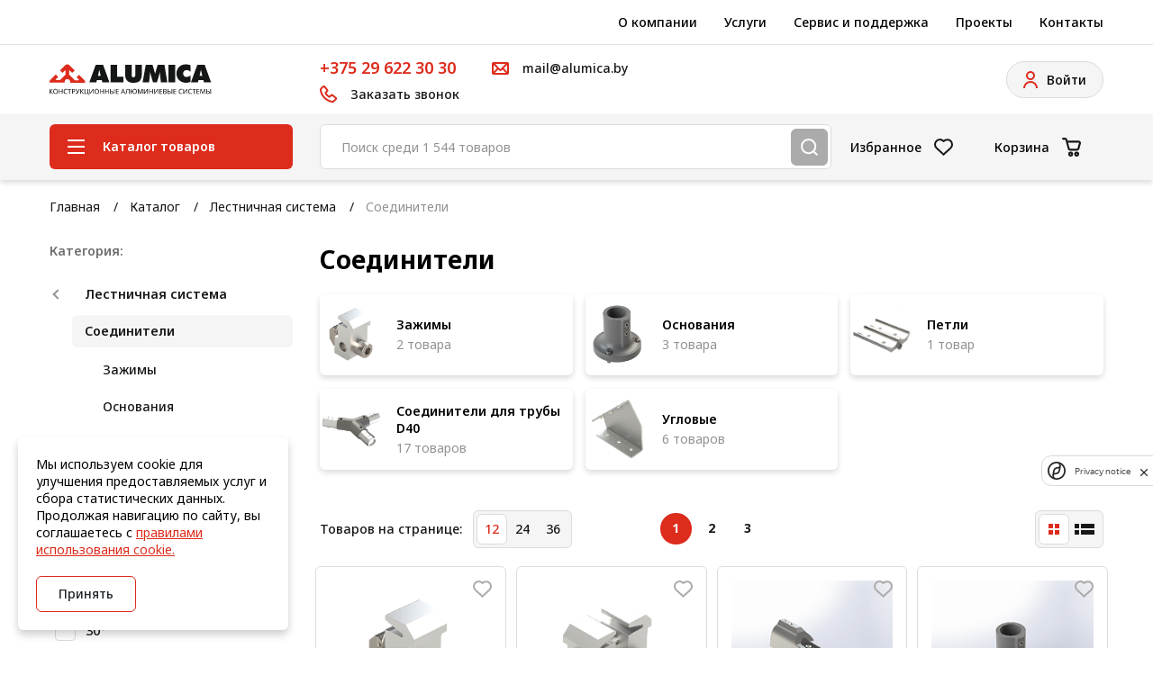

--- FILE ---
content_type: text/html; charset=UTF-8
request_url: https://alumica.by/catalog/soediniteli_/
body_size: 23378
content:
<!DOCTYPE html>
<html lang="ru">
    
<head>
      <script src="https://smartcaptcha.yandexcloud.net/captcha.js?render=onload&onload=YCaptchaLoadFunction" defer
            data-skip-moving="true"></script>
    <meta charset="UTF-8">
  <meta name="viewport" content="width=device-width, initial-scale=1.0, shrink-to-fit=no, maximum-scale=1">
  <link rel="preconnect" href="https://fonts.googleapis.com">
  <link rel="preconnect" href="https://fonts.gstatic.com" crossorigin="">
  <link
    href="https://fonts.googleapis.com/css2?family=Noto+Sans:ital,wght@0,100;0,200;0,300;0,400;0,500;0,600;0,700;0,800;0,900;1,100;1,200;1,300;1,400;1,500;1,600;1,700;1,800;1,900&amp;display=swap"
    rel="stylesheet">
  <meta http-equiv="Content-Type" content="text/html; charset=UTF-8" />
<meta name="keywords" content="соединители для лестничной системы из алюминиевого конструкционного профиля, готовая продукция, купить, на заказ, цена, стоимость, доставка тк, алюмика" />
<meta name="description" content="Компания Алюмика производит соединители для лестничной системы из алюминиевого конструкционного профиля. Вы можете купить готовую продукцию или под заказ. Доставка ТК по всей Беларуси. Оставьте заявку на сайте или позвоните нам!" />
<link rel="canonical" href="https://alumica.by/catalog/soediniteli_/" />
<link href="/bitrix/cache/css/s2/main/template_535f6b8904b55917ae7827f408fdbbad/template_535f6b8904b55917ae7827f408fdbbad_v1.css?1768859256455556" type="text/css" rel="stylesheet" data-template-style="true"/>
<script>if(!window.BX)window.BX={};if(!window.BX.message)window.BX.message=function(mess){if(typeof mess==='object'){for(let i in mess) {BX.message[i]=mess[i];} return true;}};</script>
<script>(window.BX||top.BX).message({"JS_CORE_LOADING":"Загрузка...","JS_CORE_NO_DATA":"- Нет данных -","JS_CORE_WINDOW_CLOSE":"Закрыть","JS_CORE_WINDOW_EXPAND":"Развернуть","JS_CORE_WINDOW_NARROW":"Свернуть в окно","JS_CORE_WINDOW_SAVE":"Сохранить","JS_CORE_WINDOW_CANCEL":"Отменить","JS_CORE_WINDOW_CONTINUE":"Продолжить","JS_CORE_H":"ч","JS_CORE_M":"м","JS_CORE_S":"с","JSADM_AI_HIDE_EXTRA":"Скрыть лишние","JSADM_AI_ALL_NOTIF":"Показать все","JSADM_AUTH_REQ":"Требуется авторизация!","JS_CORE_WINDOW_AUTH":"Войти","JS_CORE_IMAGE_FULL":"Полный размер"});</script>

<script src="/bitrix/js/main/core/core.min.js?1768859202242882"></script>

<script>BX.Runtime.registerExtension({"name":"main.core","namespace":"BX","loaded":true});</script>
<script>BX.setJSList(["\/bitrix\/js\/main\/core\/core_ajax.js","\/bitrix\/js\/main\/core\/core_promise.js","\/bitrix\/js\/main\/polyfill\/promise\/js\/promise.js","\/bitrix\/js\/main\/loadext\/loadext.js","\/bitrix\/js\/main\/loadext\/extension.js","\/bitrix\/js\/main\/polyfill\/promise\/js\/promise.js","\/bitrix\/js\/main\/polyfill\/find\/js\/find.js","\/bitrix\/js\/main\/polyfill\/includes\/js\/includes.js","\/bitrix\/js\/main\/polyfill\/matches\/js\/matches.js","\/bitrix\/js\/ui\/polyfill\/closest\/js\/closest.js","\/bitrix\/js\/main\/polyfill\/fill\/main.polyfill.fill.js","\/bitrix\/js\/main\/polyfill\/find\/js\/find.js","\/bitrix\/js\/main\/polyfill\/matches\/js\/matches.js","\/bitrix\/js\/main\/polyfill\/core\/dist\/polyfill.bundle.js","\/bitrix\/js\/main\/core\/core.js","\/bitrix\/js\/main\/polyfill\/intersectionobserver\/js\/intersectionobserver.js","\/bitrix\/js\/main\/lazyload\/dist\/lazyload.bundle.js","\/bitrix\/js\/main\/polyfill\/core\/dist\/polyfill.bundle.js","\/bitrix\/js\/main\/parambag\/dist\/parambag.bundle.js"]);
</script>
<script>BX.Runtime.registerExtension({"name":"pull.protobuf","namespace":"BX","loaded":true});</script>
<script>BX.Runtime.registerExtension({"name":"rest.client","namespace":"window","loaded":true});</script>
<script>(window.BX||top.BX).message({"pull_server_enabled":"N","pull_config_timestamp":0,"shared_worker_allowed":"Y","pull_guest_mode":"N","pull_guest_user_id":0,"pull_worker_mtime":1757445565});(window.BX||top.BX).message({"PULL_OLD_REVISION":"Для продолжения корректной работы с сайтом необходимо перезагрузить страницу."});</script>
<script>BX.Runtime.registerExtension({"name":"pull.client","namespace":"BX","loaded":true});</script>
<script>BX.Runtime.registerExtension({"name":"pull","namespace":"window","loaded":true});</script>
<script>(window.BX||top.BX).message({"LANGUAGE_ID":"ru","FORMAT_DATE":"MM\/DD\/YYYY","FORMAT_DATETIME":"MM\/DD\/YYYY H:MI:SS T","COOKIE_PREFIX":"BITRIX_SM","SERVER_TZ_OFFSET":"10800","UTF_MODE":"Y","SITE_ID":"s2","SITE_DIR":"\/","USER_ID":"","SERVER_TIME":1769029068,"USER_TZ_OFFSET":0,"USER_TZ_AUTO":"Y","bitrix_sessid":"f1e5f7cd4317ba84ffa183ab3ccfe1e3"});</script>


<script src="/bitrix/js/pull/protobuf/protobuf.js?1757445565274055"></script>
<script src="/bitrix/js/pull/protobuf/model.min.js?175744556514190"></script>
<script src="/bitrix/js/rest/client/rest.client.min.js?17574455649240"></script>
<script src="/bitrix/js/pull/client/pull.client.min.js?175744556549849"></script>
<script>BX.setJSList(["\/local\/templates\/main\/components\/bitrix\/system.pagenavigation\/main.ajax\/script.js","\/local\/components\/logicloud\/forms\/js\/callback.js","\/local\/templates\/main\/assets\/scripts\/plugins\/jquery\/jquery-3.5.1.min.js","\/local\/templates\/main\/assets\/scripts\/plugins\/other\/bootstrap.bundle.min.js","\/local\/templates\/main\/assets\/scripts\/plugins\/jquery\/fancybox.umd.js","\/local\/templates\/main\/assets\/scripts\/plugins\/jquery\/jquery.formstyler.js","\/local\/templates\/main\/assets\/scripts\/plugins\/jquery\/jquery.maskedinput.js","\/local\/templates\/main\/assets\/scripts\/plugins\/jquery\/jquery.zoom.min.js","\/local\/templates\/main\/assets\/scripts\/plugins\/other\/swiper-bundle.min.js","\/local\/templates\/main\/assets\/scripts\/plugins\/logicloud\/main.js","\/local\/templates\/main\/assets\/scripts\/messages.js","\/local\/templates\/main\/assets\/scripts\/line.menu.js","\/local\/templates\/main\/assets\/scripts\/personal.menu.js","\/local\/templates\/main\/assets\/scripts\/catalog.menu.js","\/local\/templates\/main\/assets\/scripts\/authorization.js","\/local\/templates\/main\/assets\/scripts\/registration.js","\/local\/templates\/main\/assets\/scripts\/change.user.fields.js","\/local\/templates\/main\/assets\/scripts\/cookie.js","\/local\/templates\/main\/assets\/scripts\/vacancy.js","\/local\/templates\/main\/assets\/scripts\/scroller.js","\/local\/templates\/main\/assets\/scripts\/models.js","\/local\/templates\/main\/assets\/scripts\/catalog.sections.js","\/local\/templates\/main\/assets\/scripts\/catalog.filter.js","\/local\/templates\/main\/assets\/scripts\/catalog.element.js","\/local\/templates\/main\/assets\/scripts\/product.js","\/local\/templates\/main\/assets\/scripts\/cut.js","\/local\/templates\/main\/assets\/scripts\/order.js","\/local\/templates\/main\/assets\/scripts\/swipers.js","\/local\/templates\/main\/assets\/scripts\/e-commerce.js","\/local\/templates\/main\/assets\/scripts\/main.js","\/bitrix\/components\/arturgolubev\/search.title\/script.js","\/local\/templates\/main\/components\/arturgolubev\/search.title\/main\/script.js","\/local\/components\/logicloud\/subscribe\/templates\/.default\/script.js"]);</script>
<script>BX.setCSSList(["\/local\/templates\/main\/assets\/styles\/plugins\/other\/bootstrap.min.css","\/local\/templates\/main\/assets\/styles\/plugins\/jquery\/fancybox.css","\/local\/templates\/main\/assets\/styles\/plugins\/jquery\/jquery.formstyler.css","\/local\/templates\/main\/assets\/styles\/plugins\/jquery\/jquery.formstyler.theme.css","\/local\/templates\/main\/assets\/styles\/plugins\/other\/swiper-bundle.min.css","\/local\/templates\/main\/assets\/styles\/alert.css","\/local\/templates\/main\/assets\/styles\/loader.css","\/local\/templates\/main\/assets\/styles\/main.css"]);</script>
<script>
					(function () {
						"use strict";

						var counter = function ()
						{
							var cookie = (function (name) {
								var parts = ("; " + document.cookie).split("; " + name + "=");
								if (parts.length == 2) {
									try {return JSON.parse(decodeURIComponent(parts.pop().split(";").shift()));}
									catch (e) {}
								}
							})("BITRIX_CONVERSION_CONTEXT_s2");

							if (cookie && cookie.EXPIRE >= BX.message("SERVER_TIME"))
								return;

							var request = new XMLHttpRequest();
							request.open("POST", "/bitrix/tools/conversion/ajax_counter.php", true);
							request.setRequestHeader("Content-type", "application/x-www-form-urlencoded");
							request.send(
								"SITE_ID="+encodeURIComponent("s2")+
								"&sessid="+encodeURIComponent(BX.bitrix_sessid())+
								"&HTTP_REFERER="+encodeURIComponent(document.referrer)
							);
						};

						if (window.frameRequestStart === true)
							BX.addCustomEvent("onFrameDataReceived", counter);
						else
							BX.ready(counter);
					})();
				</script>



<script  src="/bitrix/cache/js/s2/main/template_a7a5b11bb4764819bb371907caf12e9a/template_a7a5b11bb4764819bb371907caf12e9a_v1.js?1768859256676950"></script>
<script  src="/bitrix/cache/js/s2/main/page_dd0e5510d610108b9d32251c97413ca8/page_dd0e5510d610108b9d32251c97413ca8_v1.js?176885925629537"></script>

  <title>Соединители для лестничной системы из алюминиевого конструкционного профиля купить, заказать в Беларуси</title>
  <link rel="shortcut icon" type="image/x-icon" href="/favicon.ico"/>
  <link rel="icon" type="image/png" href="/local/templates/main/assets/images/favicon/favicon-120x120.png"
        sizes="120x120"/>
  <link rel="icon" type="image/svg+xml" href="/local/templates/main/assets/images/favicon/favicon.svg"/>
</head>
    <body>
        
        <div class="wrapper">
            
<header class="header header-inside">
  
  
<div class="header-menu">
  <div class="container">
    <div class="header__part d-hid header__toggle">
      <div class="menu-toggle-cont"><span class="menu-toggle"></span></div>
    </div>
    <div class="fixed-menu" id="nav">
      <ul class="main-menu flex a-center j-end">
                  <li class="main-menu__item">
            <a href="/about/" class="main-menu__link">
              О компании            </a>
          </li>
                  <li class="main-menu__item">
            <a href="/services/" class="main-menu__link">
              Услуги            </a>
          </li>
                  <li class="main-menu__item">
            <a href="/support/" class="main-menu__link">
              Сервис и поддержка            </a>
          </li>
                  <li class="main-menu__item">
            <a href="/projects/" class="main-menu__link">
              Проекты            </a>
          </li>
                  <li class="main-menu__item">
            <a href="/contacts/" class="main-menu__link">
              Контакты            </a>
          </li>
              </ul>
    </div>
  </div>
</div>
  <div class="container">
  <div class="header-content flex a-center j-full">
    <div class="header-content__logo">
      
  <a
    href="/"
    class="logo"  >
          <img src="/upload/properties_files/29e/kbh02tr0gkt9jhrnoqsxajjva0719jf7.svg" alt="">
                        </a>
    </div>
    <div class="header-content__block">
      <div class="flex a-center j-full">
        
<div class="flex a-top">
  <div class="header-content__block_phones">
    <div class="flex a-base">
      
  <a
    href="tel:375296223030"
    class="phone"  >
              +375 29 622 30 30          </a>
      
      <span class="note">
                  </span>
      </div>
    
  <a
    href="#"
    class="callback flex a-center"    data-bs-toggle="modal"
    data-bs-target="#callback"
  >
          <img src="/upload/properties_files/5a7/gfkjzq9upu34wuii1ly3qb8ta7qog9r6.svg" alt="">
              <span class="text">
        Заказать звонок      </span>
          </a>
  </div>
  <div class="header-content__block_mail">
    
  <a
    href="mailto:mail@alumica.by"
    class="mail flex a-center"  >
          <img src="/upload/properties_files/5f3/9j71fpfrzn3ab3bilpnse11rt9u58z04.svg" alt="">
              <span class="text">
        mail@alumica.by      </span>
          </a>
  </div>
</div>
        
<div class="user-block">
  
  <a
    href="/login/"
    class="user-block__button"  >
          <svg xmlns="http://www.w3.org/2000/svg" width="16.002" height="19.004" viewBox="0 0 16.002 19.004"><path d="M21268,22311h-.023a5.938,5.938,0,0,0-4.238,1.713A6,6,0,0,0,21262,22317l-2,.006a7.891,7.891,0,0,1,7.975-8h.029a7.92,7.92,0,0,1,8,8l-2,.006A5.906,5.906,0,0,0,21268,22311Zm-5-8a5,5,0,1,1,5,5A5,5,0,0,1,21263,22303Zm2,0a3,3,0,1,0,3-3A3,3,0,0,0,21265,22303Z" transform="translate(-21259.998 -22298)" fill="#dd2b1c"></path>                     </svg>              <span class="text">
        Войти      </span>
          </a>
  
<ul class="user-block__menu">
      <li>
      <a href="/personal/orders/">
        Текущие заказы      </a>
    </li>
      <li>
      <a href="/personal/private/">
        Личные данные      </a>
    </li>
      <li>
      <a href="/personal/history/">
        История заказов      </a>
    </li>
      <li>
      <a href="/personal/favorites/">
        Избранное      </a>
    </li>
      <li>
      <a href="/catalog/soediniteli_/?logout=yes&sessid=f1e5f7cd4317ba84ffa183ab3ccfe1e3">
        Выйти      </a>
    </li>
  </ul>
</div>      </div>
    </div>
  </div>
</div>
  
<div class="header-gray">
  <div class="container">
    <div class="flex a-center j-full">
      
<div class="header-catalog">
  <a
    href="/catalog/"
    class="header-catalog__button btn button button-red toggle-catalog"
  >
    <div class="toggle-cont">
      <span class="toggle"></span>
    </div>
    
      <span class="text">
          Каталог товаров        </span>
    </a>
      <div class="sidebar sidebar-menu"><ul class="left-menu">
    <li class="left-menu__item">
      <a class="left-menu__link" href="/catalog/sistema_konstruktsionnogo_alyuminievogo_profilya/">
        Система конструкционного алюминиевого профиля
      </a>
      <a href="/catalog/sistema_konstruktsionnogo_alyuminievogo_profilya/" class="left-menu__link_drop">
          <img style="pointer-events: none" src="/local/templates/main/assets/images/chevron-left.svg" alt="">
        </a>
      <div class="left-menu__dropdown">
        <p class="title">Система конструкционного алюминиевого профиля</p>
        <ul class="left-menu__submenu">
      
    <li class="left-menu__submenu_item"><a class="left-menu__submenu_link" href="/catalog/konstruktsionnyy_alyuminievyy_profil/">Конструкционный алюминиевый профиль</a>
      <ul class="submenu">
  <li class="submenu-item"><a class="submenu-link" href="/catalog/alyuminievyy_profil_bez_pokrytiya/">Алюминиевый профиль (без покрытия)</a></li><li class="submenu-item"><a class="submenu-link" href="/catalog/alyuminievyy_profil_anodirovannyy/">Алюминиевый профиль (анодированный)</a></li><li class="submenu-item"><a class="submenu-link" href="/catalog/profili_rabochego_stola/">Профили рабочего стола</a></li><li class="submenu-item"><a class="submenu-link" href="/catalog/profil-dlya-stankov/">Профиль для станков NEW!</a></li><li class="submenu-item"><a class="submenu-link" href="/catalog/v-paz-new/">V-паз алюминиевый профиль (анодированный) NEW!</a></li>
      </ul>
    </li>
  
    <li class="left-menu__submenu_item"><a class="left-menu__submenu_link" href="/catalog/soedinitelnye_elementy/">Соединительные элементы</a>
      <ul class="submenu">
  <li class="submenu-item"><a class="submenu-link" href="/catalog/screw_connectors_and_bushings/">Винтовые соединители и втулки</a></li><li class="submenu-item"><a class="submenu-link" href="/catalog/soedinitelnye_konnektory_i_vinty/">Быстросъемные соединители</a></li><li class="submenu-item"><a class="submenu-link" href="/catalog/vnutrennie_soediniteli/">Внутренние соединители</a></li><li class="submenu-item"><a class="submenu-link" href="/catalog/sharnirnye_soedineniya/">Шарнирные соединения</a></li><li class="submenu-item"><a class="submenu-link" href="/catalog/uglovye_soediniteli/">Угловые соединители</a></li><li class="submenu-item"><a class="submenu-link" href="/catalog/kubicheskie_soediniteli/">Кубические соединители</a></li><li class="submenu-item"><a class="submenu-link" href="/catalog/elementy_zhestkosti/">Элементы жесткости</a></li><li class="submenu-item"><a class="submenu-link" href="/catalog/slaydery/">Слайдеры для соединения профиля</a></li><li class="submenu-item"><a class="submenu-link" href="/catalog/klipsy/">Клипсы</a></li>
      </ul>
    </li>
  
    <li class="left-menu__submenu_item"><a class="left-menu__submenu_link" href="/catalog/t_bolty_i_t_gayki/">Т-болты и Т-гайки</a>
      <ul class="submenu">
  <li class="submenu-item"><a class="submenu-link" href="/catalog/bolty_t_obraznye/">Болты Т-образные</a></li><li class="submenu-item"><a class="submenu-link" href="/catalog/gayki_t_obraznye/">Гайки Т-образные</a></li>
      </ul>
    </li>
  <li class="left-menu__submenu_item"><a class="left-menu__submenu_link" href="/catalog/sukhari_pazovye/">Сухари пазовые</a></li>
    <li class="left-menu__submenu_item"><a class="left-menu__submenu_link" href="/catalog/opory1/">Опоры</a>
      <ul class="submenu">
  <li class="submenu-item"><a class="submenu-link" href="/catalog/shpilki_k_opore1/">Шпильки к опоре</a></li><li class="submenu-item"><a class="submenu-link" href="/catalog/support_adjustable1/">Опоры регулируемые</a></li><li class="submenu-item"><a class="submenu-link" href="/catalog/support_fundamental1/">Опоры фундаментные</a></li><li class="submenu-item"><a class="submenu-link" href="/catalog/opory_teleskopicheskie1/">Опоры телескопические</a></li><li class="submenu-item"><a class="submenu-link" href="/catalog/plate_adapters_for_poles1/">Пластины и адаптеры</a></li>
      </ul>
    </li>
  
    <li class="left-menu__submenu_item"><a class="left-menu__submenu_link" href="/catalog/zaglushki1/">Заглушки</a>
      <ul class="submenu">
  <li class="submenu-item"><a class="submenu-link" href="/catalog/stub_slot1/">Заглушки пазовые</a></li><li class="submenu-item"><a class="submenu-link" href="/catalog/stub_end1/">Заглушки торцевые</a></li><li class="submenu-item"><a class="submenu-link" href="/catalog/plugs_corner1/">Заглушки угловые</a></li><li class="submenu-item"><a class="submenu-link" href="/catalog/uplotniteli/">Уплотнители</a></li>
      </ul>
    </li>
  
    <li class="left-menu__submenu_item"><a class="left-menu__submenu_link" href="/catalog/furnitura_dlya_dverey1/">Фурнитура для дверей</a>
      <ul class="submenu">
  <li class="submenu-item"><a class="submenu-link" href="/catalog/derzhateli-dlya-setki/">Держатели для сетки</a></li><li class="submenu-item"><a class="submenu-link" href="/catalog/roliki_dvernie/">Ролики</a></li><li class="submenu-item"><a class="submenu-link" href="/catalog/door_locks1/">Дверные замки и защёлки</a></li><li class="submenu-item"><a class="submenu-link" href="/catalog/loop1/">Дверные петли</a></li><li class="submenu-item"><a class="submenu-link" href="/catalog/handle1/">Дверные ручки</a></li><li class="submenu-item"><a class="submenu-link" href="/catalog/furnitura-dlya-dverej-ogranichiteli1/">Ограничители</a></li><li class="submenu-item"><a class="submenu-link" href="/catalog/profil_dvernoy1/">Дверной алюминиевый профиль</a></li>
      </ul>
    </li>
  
    <li class="left-menu__submenu_item"><a class="left-menu__submenu_link" href="/catalog/promyshlennye-kolesa/">Промышленные колеса</a>
      <ul class="submenu">
  <li class="submenu-item"><a class="submenu-link" href="/catalog/kolesa-povorotnye/">Колеса поворотные</a></li><li class="submenu-item"><a class="submenu-link" href="/catalog/kolesa-povorotnye-s-tormozom/">Колеса поворотные с тормозом</a></li><li class="submenu-item"><a class="submenu-link" href="/catalog/kolesa-s-oporoy/">Колеса самоустанавливающиеся</a></li>
      </ul>
    </li>
  
    <li class="left-menu__submenu_item"><a class="left-menu__submenu_link" href="/catalog/konveyernaya_furnitura/">Конвейерная фурнитура</a>
      <ul class="submenu">
  <li class="submenu-item"><a class="submenu-link" href="/catalog/napravlyayushchie/">Направляющие</a></li><li class="submenu-item"><a class="submenu-link" href="/catalog/convejernaya-furnitura-kronshtejny/">Кронштейны</a></li><li class="submenu-item"><a class="submenu-link" href="/catalog/convejernaya-furnitura-otbojniki/">Отбойники</a></li><li class="submenu-item"><a class="submenu-link" href="/catalog/convejernaya-furnitura-adaptery/">Адаптеры</a></li><li class="submenu-item"><a class="submenu-link" href="/catalog/convejernaya-furnitura-roliki/">Ролики</a></li>
      </ul>
    </li>
  
    <li class="left-menu__submenu_item"><a class="left-menu__submenu_link" href="/catalog/metricheskiy_krepezh/">Метрический крепеж</a>
      <ul class="submenu">
  <li class="submenu-item"><a class="submenu-link" href="/catalog/bolty1/">Болты</a></li><li class="submenu-item"><a class="submenu-link" href="/catalog/vinty/">Винты</a></li><li class="submenu-item"><a class="submenu-link" href="/catalog/gayki/">Гайки</a></li><li class="submenu-item"><a class="submenu-link" href="/catalog/shayby/">Шайбы</a></li>
      </ul>
    </li>
  <li class="left-menu__submenu_item"><a class="left-menu__submenu_link" href="/catalog/_aksessuary/">Аксессуары для профиля</a></li><li class="left-menu__submenu_item"><a class="left-menu__submenu_link" href="/catalog/osnastka/">Оснастка</a></li>
        </ul>
      </div>
    </li>
    <li class="left-menu__item">
      <a class="left-menu__link" href="/catalog/tubular_structural_profile/">
        Конструкционная трубная система
      </a>
      <a href="/catalog/tubular_structural_profile/" class="left-menu__link_drop">
          <img style="pointer-events: none" src="/local/templates/main/assets/images/chevron-left.svg" alt="">
        </a>
      <div class="left-menu__dropdown">
        <p class="title">Конструкционная трубная система</p>
        <ul class="left-menu__submenu">
      <li class="left-menu__submenu_item"><a class="left-menu__submenu_link" href="/catalog/trubnyiy_profil/">Трубный профиль</a></li><li class="left-menu__submenu_item"><a class="left-menu__submenu_link" href="/catalog/connectors/">Соединители</a></li><li class="left-menu__submenu_item"><a class="left-menu__submenu_link" href="/catalog/konstrukcionnaya-trubnaya-sistema-adaptery/">Адаптеры</a></li><li class="left-menu__submenu_item"><a class="left-menu__submenu_link" href="/catalog/konstrukcionnaya-trubnaya-sistema-aksessuary/">Аксессуары</a></li>
    <li class="left-menu__submenu_item"><a class="left-menu__submenu_link" href="/catalog/konstrukcionnaya-trubnaya-sistema-konvejernaya-furnitura/">Конвейерная фурнитура</a>
      <ul class="submenu">
  <li class="submenu-item"><a class="submenu-link" href="/catalog/konstrukcionnaya-trubnaya-sistema-konvejernaya-furnitura-napravlyayushchie/">Направляющие</a></li><li class="submenu-item"><a class="submenu-link" href="/catalog/konstrukcionnaya-trubnaya-sistema-konvejernaya-furnitura-kronshtejny/">Кронштейны</a></li><li class="submenu-item"><a class="submenu-link" href="/catalog/konstrukcionnaya-trubnaya-sistema-konvejernaya-furnitura-otbojniki/">Отбойники</a></li><li class="submenu-item"><a class="submenu-link" href="/catalog/--adaptery/">Адаптеры</a></li><li class="submenu-item"><a class="submenu-link" href="/catalog/konstrukcionnaya-trubnaya-sistema-konvejernaya-furnitura-roliki/">Ролики</a></li>
      </ul>
    </li>
  
        </ul>
      </div>
    </li>
    <li class="left-menu__item">
      <a class="left-menu__link" href="/catalog/modulnaya_trubnaya_sistema/">
        Модульная трубная система
      </a>
      <a href="/catalog/modulnaya_trubnaya_sistema/" class="left-menu__link_drop">
          <img style="pointer-events: none" src="/local/templates/main/assets/images/chevron-left.svg" alt="">
        </a>
      <div class="left-menu__dropdown">
        <p class="title">Модульная трубная система</p>
        <ul class="left-menu__submenu">
      <li class="left-menu__submenu_item"><a class="left-menu__submenu_link" href="/catalog/profil/">Профиль</a></li>
    <li class="left-menu__submenu_item"><a class="left-menu__submenu_link" href="/catalog/soediniteli/">Соединители</a>
      <ul class="submenu">
  <li class="submenu-item"><a class="submenu-link" href="/catalog/kronshteyny_soedinitelnye/">Кронштейны</a></li><li class="submenu-item"><a class="submenu-link" href="/catalog/rolikovye_stopory/">Роликовые стопоры</a></li><li class="submenu-item"><a class="submenu-link" href="/catalog/soediniteli_truby/">Соединители трубы</a></li>
      </ul>
    </li>
  
    <li class="left-menu__submenu_item"><a class="left-menu__submenu_link" href="/catalog/aksessuary/">Аксессуары</a>
      <ul class="submenu">
  <li class="submenu-item"><a class="submenu-link" href="/catalog/adaptery/">Адаптеры</a></li><li class="submenu-item"><a class="submenu-link" href="/catalog/beydzhi/">Бейджи</a></li><li class="submenu-item"><a class="submenu-link" href="/catalog/vinty-dly-modulnoj-trubnoj-sistemy/">Винты</a></li><li class="submenu-item"><a class="submenu-link" href="/catalog/zaglushki_tortsevye/">Заглушки торцевые</a></li><li class="submenu-item"><a class="submenu-link" href="/catalog/kryuchki/">Крючки</a></li><li class="submenu-item"><a class="submenu-link" href="/catalog/opory-dlya-modulnoj-trubnoj-sistemy/">Опоры</a></li>
      </ul>
    </li>
  
    <li class="left-menu__submenu_item"><a class="left-menu__submenu_link" href="/catalog/roliki/">Ролики</a>
      <ul class="submenu">
  <li class="submenu-item"><a class="submenu-link" href="/catalog/roliki_ne_povorotnye/">Ролики неповоротные</a></li><li class="submenu-item"><a class="submenu-link" href="/catalog/roliki_povorotnie/">Ролики поворотные</a></li><li class="submenu-item"><a class="submenu-link" href="/catalog/roliki_povorotnye_tormoz/">Ролики поворотные с тормозом</a></li><li class="submenu-item"><a class="submenu-link" href="/catalog/roliki_vtulki/">Ролики-втулки</a></li>
      </ul>
    </li>
  
    <li class="left-menu__submenu_item"><a class="left-menu__submenu_link" href="/catalog/modulnaya-trubnaya-sistema-konveyernaya-furnitura/">Конвейерная фурнитура</a>
      <ul class="submenu">
  <li class="submenu-item"><a class="submenu-link" href="/catalog/modulnaya-trubnaya-sistema-konvejernaya-furnitura-napravlyayushchie/">Направляющие</a></li><li class="submenu-item"><a class="submenu-link" href="/catalog/modulnaya-trubnaya-sistema-konvejernaya-furnitura-kronshtejny/">Кронштейны</a></li><li class="submenu-item"><a class="submenu-link" href="/catalog/modulnaya-trubnaya-sistema-konvejernaya-furnitura-otbojniki/">Отбойники</a></li><li class="submenu-item"><a class="submenu-link" href="/catalog/---adaptery/">Адаптеры</a></li><li class="submenu-item"><a class="submenu-link" href="/catalog/modulnaya-trubnaya-sistema-konvejernaya-furnitura-roliki/">Ролики</a></li>
      </ul>
    </li>
  
        </ul>
      </div>
    </li>
    <li class="left-menu__item">
      <a class="left-menu__link" href="/catalog/alyuminievye_kabelnye_koroba/">
        Кабельные короба
      </a>
      <a href="/catalog/alyuminievye_kabelnye_koroba/" class="left-menu__link_drop">
          <img style="pointer-events: none" src="/local/templates/main/assets/images/chevron-left.svg" alt="">
        </a>
      <div class="left-menu__dropdown">
        <p class="title">Кабельные короба</p>
        <ul class="left-menu__submenu">
      <li class="left-menu__submenu_item"><a class="left-menu__submenu_link" href="/catalog/kabel_kanal_100_ad/">Кабель-канал 100</a></li><li class="left-menu__submenu_item"><a class="left-menu__submenu_link" href="/catalog/kabel_kanal_108_ad/">Кабель-канал 108</a></li>
        </ul>
      </div>
    </li>
    <li class="left-menu__item">
      <a class="left-menu__link" href="/catalog/-konveyernaya_furnitura/">
        Конвейерная фурнитура
      </a>
      <a href="/catalog/-konveyernaya_furnitura/" class="left-menu__link_drop">
          <img style="pointer-events: none" src="/local/templates/main/assets/images/chevron-left.svg" alt="">
        </a>
      <div class="left-menu__dropdown">
        <p class="title">Конвейерная фурнитура</p>
        <ul class="left-menu__submenu">
      <li class="left-menu__submenu_item"><a class="left-menu__submenu_link" href="/catalog/-napravlyayushchie/">Направляющие</a></li><li class="left-menu__submenu_item"><a class="left-menu__submenu_link" href="/catalog/-kronshteyny/">Кронштейны</a></li><li class="left-menu__submenu_item"><a class="left-menu__submenu_link" href="/catalog/-otboyniki/">Отбойники</a></li><li class="left-menu__submenu_item"><a class="left-menu__submenu_link" href="/catalog/-adaptery/">Адаптеры</a></li><li class="left-menu__submenu_item"><a class="left-menu__submenu_link" href="/catalog/-roliki/">Ролики</a></li>
        </ul>
      </div>
    </li>
    <li class="left-menu__item">
      <a class="left-menu__link" href="/catalog/lestnichnaya-sistema/">
        Лестничная система
      </a>
      <a href="/catalog/lestnichnaya-sistema/" class="left-menu__link_drop">
          <img style="pointer-events: none" src="/local/templates/main/assets/images/chevron-left.svg" alt="">
        </a>
      <div class="left-menu__dropdown">
        <p class="title">Лестничная система</p>
        <ul class="left-menu__submenu">
      
    <li class="left-menu__submenu_item"><a class="left-menu__submenu_link" href="/catalog/structural_profile/">Профиль</a>
      <ul class="submenu">
  <li class="submenu-item"><a class="submenu-link" href="/catalog/lestnichnyj_profil_anodirovannyj/">Анодированный</a></li><li class="submenu-item"><a class="submenu-link" href="/catalog/lestnichnyj_profil_bez_pokrytiya/">Без покрытия</a></li>
      </ul>
    </li>
  <li class="left-menu__submenu_item"><a class="left-menu__submenu_link" href="/catalog/stupeni/">Ступени</a></li><li class="left-menu__submenu_item"><a class="left-menu__submenu_link" href="/catalog/tortsevye_plastiny/">Торцевые пластины</a></li>
    <li class="left-menu__submenu_item"><a class="left-menu__submenu_link" href="/catalog/soediniteli_/">Соединители</a>
      <ul class="submenu">
  <li class="submenu-item"><a class="submenu-link" href="/catalog/zazhi/">Зажимы</a></li><li class="submenu-item"><a class="submenu-link" href="/catalog/osnovaniya/">Основания</a></li><li class="submenu-item"><a class="submenu-link" href="/catalog/petli/">Петли</a></li><li class="submenu-item"><a class="submenu-link" href="/catalog/soediniteli-dlya-truby-d40/">Соединители для трубы D40</a></li><li class="submenu-item"><a class="submenu-link" href="/catalog/uglovye_/">Угловые</a></li>
      </ul>
    </li>
  
        </ul>
      </div>
    </li>
    <li class="left-menu__item">
      <a class="left-menu__link" href="/catalog/sistema-lineynogo-peremeshcheniya/">
        Система линейного перемещения NEW!
      </a>
      <a href="/catalog/sistema-lineynogo-peremeshcheniya/" class="left-menu__link_drop">
          <img style="pointer-events: none" src="/local/templates/main/assets/images/chevron-left.svg" alt="">
        </a>
      <div class="left-menu__dropdown">
        <p class="title">Система линейного перемещения NEW!</p>
        <ul class="left-menu__submenu">
      <li class="left-menu__submenu_item"><a class="left-menu__submenu_link" href="/catalog/stanochnyy-profil-new/">Станочный профиль NEW</a></li>
    <li class="left-menu__submenu_item"><a class="left-menu__submenu_link" href="/catalog/lineynye-profilnye-napravlyayushchie-i-karetki/">Линейные (профильные) направляющие и каретки</a>
      <ul class="submenu">
  <li class="submenu-item"><a class="submenu-link" href="/catalog/karetki/">Каретки</a></li><li class="submenu-item"><a class="submenu-link" href="/catalog/lineynye-napravlyayushchie/">Линейные направляющие</a></li>
      </ul>
    </li>
  
    <li class="left-menu__submenu_item"><a class="left-menu__submenu_link" href="/catalog/shariko-vintovye-peredachi-shvp/">Шарико-винтовые передачи (ШВП)</a>
      <ul class="submenu">
  <li class="submenu-item"><a class="submenu-link" href="/catalog/vinty-shvp/">Винты ШВП</a></li><li class="submenu-item"><a class="submenu-link" href="/catalog/gayki-shvp/">Гайки ШВП</a></li><li class="submenu-item"><a class="submenu-link" href="/catalog/derzhatel-gayki-shvp/">Держатель гайки ШВП</a></li><li class="submenu-item"><a class="submenu-link" href="/catalog/mufta-shvp/">Муфта ШВП</a></li><li class="submenu-item"><a class="submenu-link" href="/catalog/podshipnikovaya-opora/">Подшипниковая опора</a></li>
      </ul>
    </li>
  
        </ul>
      </div>
    </li>
    <li class="left-menu__item">
      <a class="left-menu__link" href="/catalog/sistema-v-paza-new/">
        Система V-паза NEW!
      </a>
      <a href="/catalog/sistema-v-paza-new/" class="left-menu__link_drop">
          <img style="pointer-events: none" src="/local/templates/main/assets/images/chevron-left.svg" alt="">
        </a>
      <div class="left-menu__dropdown">
        <p class="title">Система V-паза NEW!</p>
        <ul class="left-menu__submenu">
      <li class="left-menu__submenu_item"><a class="left-menu__submenu_link" href="/catalog/v-paz-alyuminievyy-profil-anodirovannyy/">V-паз алюминиевый профиль анодированный</a></li>
    <li class="left-menu__submenu_item"><a class="left-menu__submenu_link" href="/catalog/aksessuary-dlya-v-paza/">Аксессуары</a>
      <ul class="submenu">
  <li class="submenu-item"><a class="submenu-link" href="/catalog/bloki-distantsionnye/">Блоки дистанционные</a></li><li class="submenu-item"><a class="submenu-link" href="/catalog/krepezh/">Крепеж</a></li><li class="submenu-item"><a class="submenu-link" href="/catalog/kronshteyny-dlya-shpindelya/">Кронштейны для шпинделя</a></li><li class="submenu-item"><a class="submenu-link" href="/catalog/mekhanicheskaya-peredacha/">Механическая передача</a></li><li class="submenu-item"><a class="submenu-link" href="/catalog/mufty-soedinitelnye/">Муфты соединительные</a></li><li class="submenu-item"><a class="submenu-link" href="/catalog/plastiny-dlya-rolikov/">Пластины для роликов</a></li><li class="submenu-item"><a class="submenu-link" href="/catalog/roliki-dlya-v-paza/">Ролики</a></li>
      </ul>
    </li>
  
        </ul>
      </div>
    </li>
    <li class="left-menu__item">
      <a class="left-menu__link" href="/catalog/alyuminievye_promyshlennye_ograzhdeniya/">
        Алюминиевые промышленные ограждения
      </a>
      <a href="/catalog/alyuminievye_promyshlennye_ograzhdeniya/" class="left-menu__link_drop">
          <img style="pointer-events: none" src="/local/templates/main/assets/images/chevron-left.svg" alt="">
        </a>
      <div class="left-menu__dropdown">
        <p class="title">Алюминиевые промышленные ограждения</p>
        <ul class="left-menu__submenu">
      <li class="left-menu__submenu_item"><a class="left-menu__submenu_link" href="/catalog/sektsii_ograzhdeniya/">Секции ограждения</a></li><li class="left-menu__submenu_item"><a class="left-menu__submenu_link" href="/catalog/furnitura_ograzhdeniya/">Фурнитура</a></li><li class="left-menu__submenu_item"><a class="left-menu__submenu_link" href="/catalog/dvernye_zamki_i_zashchelki_ograzhdeniya/">Дверные замки и защелки</a></li><li class="left-menu__submenu_item"><a class="left-menu__submenu_link" href="/catalog/dvernye_petli_ograzhdeniya/">Дверные петли</a></li><li class="left-menu__submenu_item"><a class="left-menu__submenu_link" href="/catalog/dvernye_ruchki_ograzhdeniya/">Дверные ручки</a></li><li class="left-menu__submenu_item"><a class="left-menu__submenu_link" href="/catalog/ogranichiteli_ograzhdeniya/">Ограничители</a></li><li class="left-menu__submenu_item"><a class="left-menu__submenu_link" href="/catalog/dvernoy_alyuminievyy_profil/">Дверной алюминиевый профиль</a></li>
        </ul>
      </div>
    </li><li class="left-menu__item"><a class="left-menu__link" href="/catalog/alyuminievaya_promyshlennaya_mebel/">Алюминиевая промышленная мебель</a></li>
    <li class="left-menu__item">
      <a class="left-menu__link" href="/catalog/kreyty_i_kassety_subrack_systems/">
        Крейты и кассеты Subrack systems
      </a>
      <a href="/catalog/kreyty_i_kassety_subrack_systems/" class="left-menu__link_drop">
          <img style="pointer-events: none" src="/local/templates/main/assets/images/chevron-left.svg" alt="">
        </a>
      <div class="left-menu__dropdown">
        <p class="title">Крейты и кассеты Subrack systems</p>
        <ul class="left-menu__submenu">
      <li class="left-menu__submenu_item"><a class="left-menu__submenu_link" href="/catalog/19-dyuymovye-stoyki/">19-дюймовые стойки</a></li><li class="left-menu__submenu_item"><a class="left-menu__submenu_link" href="/catalog/19-dyuymovye-blochnye-karkasy-kreyty/">19-дюймовые блочные каркасы (крейты)</a></li><li class="left-menu__submenu_item"><a class="left-menu__submenu_link" href="/catalog/19-dyuymovye-vstavnye-modulnye-bloki-kassety/">19-дюймовые вставные модульные блоки (кассеты)</a></li><li class="left-menu__submenu_item"><a class="left-menu__submenu_link" href="/catalog/litsevye_paneli/">Лицевые панели</a></li><li class="left-menu__submenu_item"><a class="left-menu__submenu_link" href="/catalog/components_for_mainframes/">Комплектующие</a></li>
        </ul>
      </div>
    </li>
    <li class="left-menu__item">
      <a class="left-menu__link" href="/catalog/obshchestroitelnyy-profil/">
        Профиль строительного назначения
      </a>
      <a href="/catalog/obshchestroitelnyy-profil/" class="left-menu__link_drop">
          <img style="pointer-events: none" src="/local/templates/main/assets/images/chevron-left.svg" alt="">
        </a>
      <div class="left-menu__dropdown">
        <p class="title">Профиль строительного назначения</p>
        <ul class="left-menu__submenu">
      
    <li class="left-menu__submenu_item"><a class="left-menu__submenu_link" href="/catalog/area/">Алюминиевый уголок</a>
      <ul class="submenu">
  <li class="submenu-item"><a class="submenu-link" href="/catalog/alyuminievyy_ugolok_ravnopolochnyy/">Алюминиевый уголок равнополочный</a></li>
      </ul>
    </li>
  
    <li class="left-menu__submenu_item"><a class="left-menu__submenu_link" href="/catalog/prutok/">Алюминиевый пруток</a>
      <ul class="submenu">
  <li class="submenu-item"><a class="submenu-link" href="/catalog/alyuminievyy_kvadratnyy_prutok/">Алюминиевый квадратный пруток</a></li><li class="submenu-item"><a class="submenu-link" href="/catalog/alyuminievyy_kruglyy_prutok_krug/">Алюминиевый круглый пруток (круг)</a></li>
      </ul>
    </li>
  
    <li class="left-menu__submenu_item"><a class="left-menu__submenu_link" href="/catalog/alyuminievaya_truba/">Алюминиевая труба</a>
      <ul class="submenu">
  <li class="submenu-item"><a class="submenu-link" href="/catalog/truba_kvadratnaya_boks/">Алюминиевая квадратная труба (бокс)</a></li><li class="submenu-item"><a class="submenu-link" href="/catalog/truba_kruglaya/">Алюминиевая круглая труба</a></li><li class="submenu-item"><a class="submenu-link" href="/catalog/truba_pryamougolnaya/">Алюминиевая прямоугольная труба</a></li>
      </ul>
    </li>
  <li class="left-menu__submenu_item"><a class="left-menu__submenu_link" href="/catalog/the_tire_strip/">Алюминиевая шина (полоса)</a></li><li class="left-menu__submenu_item"><a class="left-menu__submenu_link" href="/catalog/shveller/">Алюминиевый швеллер</a></li><li class="left-menu__submenu_item"><a class="left-menu__submenu_link" href="/catalog/tavr/">Алюминиевый тавр</a></li><li class="left-menu__submenu_item"><a class="left-menu__submenu_link" href="/catalog/potd_zakaz/">Под заказ</a></li>
        </ul>
      </div>
    </li><li class="left-menu__item"><a class="left-menu__link" href="/catalog/radiatornyy_alyuminievyy_profl/">Радиаторный алюминиевый профиль NEW!</a></li>
    <li class="left-menu__item">
      <a class="left-menu__link" href="/catalog/list_alyuminievyy/">
        Лист алюминиевый
      </a>
      <a href="/catalog/list_alyuminievyy/" class="left-menu__link_drop">
          <img style="pointer-events: none" src="/local/templates/main/assets/images/chevron-left.svg" alt="">
        </a>
      <div class="left-menu__dropdown">
        <p class="title">Лист алюминиевый</p>
        <ul class="left-menu__submenu">
      <li class="left-menu__submenu_item"><a class="left-menu__submenu_link" href="/catalog/riflenyy_alyuminievyy_list/">Рифленый алюминиевый лист</a></li>
        </ul>
      </div>
    </li>
    <li class="left-menu__item">
      <a class="left-menu__link" href="/catalog/-metricheskiy_krepezh/">
        Метрический крепеж
      </a>
      <a href="/catalog/-metricheskiy_krepezh/" class="left-menu__link_drop">
          <img style="pointer-events: none" src="/local/templates/main/assets/images/chevron-left.svg" alt="">
        </a>
      <div class="left-menu__dropdown">
        <p class="title">Метрический крепеж</p>
        <ul class="left-menu__submenu">
      
    <li class="left-menu__submenu_item"><a class="left-menu__submenu_link" href="/catalog/bolty%20/">Болты</a>
      <ul class="submenu">
  <li class="submenu-item"><a class="submenu-link" href="/catalog/bolt-s-shestigrannoy-golovkoy-din-933/">Болт с шестигранной головкой DIN 933</a></li><li class="submenu-item"><a class="submenu-link" href="/catalog/bolty-s-flantsem-i-shestigrannoy-golovkoy-din-6921/">Болты с фланцем и шестигранной головкой DIN 6921</a></li>
      </ul>
    </li>
  
    <li class="left-menu__submenu_item"><a class="left-menu__submenu_link" href="/catalog/-vinty/">Винты</a>
      <ul class="submenu">
  <li class="submenu-item"><a class="submenu-link" href="/catalog/vinty-din7985-s-polukrugloy-tsilindricheskoy-golovkoy-/">Винты DIN7985 с полукруглой цилиндрической головкой </a></li><li class="submenu-item"><a class="submenu-link" href="/catalog/-vinty_din912_s_tsilindricheskoy_golovkoy_i_vnutrennim_shestigrannikom/">Винты DIN912 с цилиндрической головкой и внутренним шестигранником</a></li><li class="submenu-item"><a class="submenu-link" href="/catalog/-vinty_iso_7380_s_polukrugloy_golovkoy_i_vnutrennim_shestigrannikom/">Винты ISO 7380 с полукруглой головкой и внутренним шестигранником</a></li><li class="submenu-item"><a class="submenu-link" href="/catalog/-vinty_iso_7380_tip_2_s_polukrugloy_golovkoy_s_burtom_i_vnutrennim_shestigrannikom/">Винты ISO 7380 тип 2 с полукруглой головкой, с буртом и внутренним шестигранником</a></li><li class="submenu-item"><a class="submenu-link" href="/catalog/-vinty_din7991_s_potaynoy_golovkoy_i_vnutrennim_shestigrannikom/">Винты DIN7991 с потайной головкой и внутренним шестигранником</a></li><li class="submenu-item"><a class="submenu-link" href="/catalog/vinty_din965_s_potaynoy_golovkoy_i_krestoobraznym_shlitsem/">Винты  DIN965 с потайной головкой и крестообразным шлицем</a></li><li class="submenu-item"><a class="submenu-link" href="/catalog/-vinty_din913_ustanovochnye/">Винты DIN913 установочные</a></li>
      </ul>
    </li>
  <li class="left-menu__submenu_item"><a class="left-menu__submenu_link" href="/catalog/-gayki/">Гайки</a></li><li class="left-menu__submenu_item"><a class="left-menu__submenu_link" href="/catalog/-shayby/">Шайбы</a></li>
        </ul>
      </div>
    </li>
    <li class="left-menu__item">
      <a class="left-menu__link" href="/catalog/konstruktsii-iz-profilya/">
        Конструкции из профиля
      </a>
      <a href="/catalog/konstruktsii-iz-profilya/" class="left-menu__link_drop">
          <img style="pointer-events: none" src="/local/templates/main/assets/images/chevron-left.svg" alt="">
        </a>
      <div class="left-menu__dropdown">
        <p class="title">Конструкции из профиля</p>
        <ul class="left-menu__submenu">
      <li class="left-menu__submenu_item"><a class="left-menu__submenu_link" href="/catalog/kokpity-dlya-simreysinga/">Кокпиты для симрейсинга</a></li><li class="left-menu__submenu_item"><a class="left-menu__submenu_link" href="/catalog/rabochie-mesta/">Рабочие места</a></li><li class="left-menu__submenu_item"><a class="left-menu__submenu_link" href="/catalog/stellazhi/">Стеллажи</a></li><li class="left-menu__submenu_item"><a class="left-menu__submenu_link" href="/catalog/stoyki/">Стойки</a></li>
        </ul>
      </div>
    </li>
    <li class="left-menu__item">
      <a class="left-menu__link" href="/catalog/uslugi_dopolnitelnoy_obrabotki_profilya/">
        Услуги дополнительной обработки профиля
      </a>
      <a href="/catalog/uslugi_dopolnitelnoy_obrabotki_profilya/" class="left-menu__link_drop">
          <img style="pointer-events: none" src="/local/templates/main/assets/images/chevron-left.svg" alt="">
        </a>
      <div class="left-menu__dropdown">
        <p class="title">Услуги дополнительной обработки профиля</p>
        <ul class="left-menu__submenu">
      <li class="left-menu__submenu_item"><a class="left-menu__submenu_link" href="/catalog/frezernaya_obrabotka/">Фрезерная обработка</a></li><li class="left-menu__submenu_item"><a class="left-menu__submenu_link" href="/catalog/narezanie_rezby/">Нарезание резьбы</a></li>
        </ul>
      </div>
    </li></ul></div><div class="sidebar-hidden-block left-menu"></div>  </div>      <div class="header-other">
            <div class="header-search bx-searchtitle" id="smart-title-search">
              <div class="header-search__button">
          <svg xmlns="http://www.w3.org/2000/svg" width="18.996" height="18.997" viewBox="0 0 18.996 18.997">
            <path
              d="M-1609.418-10136l-3.614-3.614a8.576,8.576,0,0,1-5.346,1.862,8.632,8.632,0,0,1-8.623-8.622,8.633,8.633,0,0,1,8.623-8.623,8.632,8.632,0,0,1,8.622,8.623,8.581,8.581,0,0,1-1.862,5.346l3.614,3.614Zm-8.959-17a6.63,6.63,0,0,0-6.623,6.623,6.63,6.63,0,0,0,6.623,6.622,6.629,6.629,0,0,0,6.622-6.622A6.63,6.63,0,0,0-1618.377-10153Z"
              transform="translate(1627 10155.001)" fill="#fff"></path>
          </svg>
        </div>
            <form class="header-search__form flex a-center j-full" action="/search/">
                  <div class="header-search__form__slose">
            <img src="/local/templates/main/assets/images/back.svg" alt="">
          </div>
                <input
          class="input"
          id="smart-title-search-input"
          type="text" name="q"
          placeholder="Поиск среди 1 544 товаров"
          value=""
        >
        <button class="button" type="submit">
          <svg xmlns="http://www.w3.org/2000/svg" width="18.996" height="18.997" viewBox="0 0 18.996 18.997">
            <path
              d="M-1609.418-10136l-3.614-3.614a8.576,8.576,0,0,1-5.346,1.862,8.632,8.632,0,0,1-8.623-8.622,8.633,8.633,0,0,1,8.623-8.623,8.632,8.632,0,0,1,8.622,8.623,8.581,8.581,0,0,1-1.862,5.346l3.614,3.614Zm-8.959-17a6.63,6.63,0,0,0-6.623,6.623,6.63,6.63,0,0,0,6.623,6.622,6.629,6.629,0,0,0,6.622-6.622A6.63,6.63,0,0,0-1618.377-10153Z"
              transform="translate(1627 10155.001)" fill="#fff"></path>
          </svg>
        </button>
      </form>
    </div>
  
<script>
  BX.ready(function () {
    new JCTitleSearchAG({
      'AJAX_PAGE': '/search/fast_search.php',
      'CONTAINER_ID': 'smart-title-search',
      'INPUT_ID': 'smart-title-search-input',
      // 'PRELODER_ID': 'smart-title-search_preloader_item',
      'MIN_QUERY_LEN': 2
    });
  });
</script>
        
<div class="header-item">
  <a href="/personal/favorites/" class="link">
    <span class="text">Избранное</span>
    <img src="/local/templates/main/assets/images/heart.svg" alt="">
    <span
      class="favorites-counter quantity disabled">0</span>
  </a>
</div>

<div class="header-item">
  <a href="/basket/" class="link">
    <span class="text">Корзина</span>
    <img src="/local/templates/main/assets/images/basket.svg" alt="">
    <span class="basket-counter quantity disabled">0</span>
  </a>
</div>
        
<div class="header-item__mobile">
  <a class="user-block__button" href="/login/">
    <svg xmlns="http://www.w3.org/2000/svg" width="16.002" height="19.004" viewBox="0 0 16.002 19.004">
      <path
        d="M21268,22311h-.023a5.938,5.938,0,0,0-4.238,1.713A6,6,0,0,0,21262,22317l-2,.006a7.891,7.891,0,0,1,7.975-8h.029a7.92,7.92,0,0,1,8,8l-2,.006A5.906,5.906,0,0,0,21268,22311Zm-5-8a5,5,0,1,1,5,5A5,5,0,0,1,21263,22303Zm2,0a3,3,0,1,0,3-3A3,3,0,0,0,21265,22303Z"
        transform="translate(-21259.998 -22298)" fill="#dd2b1c"></path>
    </svg>
  </a>
  
<ul class="user-block__menu">
      <li>
      <a href="/personal/orders/">
        Текущие заказы      </a>
    </li>
      <li>
      <a href="/personal/private/">
        Личные данные      </a>
    </li>
      <li>
      <a href="/personal/history/">
        История заказов      </a>
    </li>
      <li>
      <a href="/personal/favorites/">
        Избранное      </a>
    </li>
      <li>
      <a href="/catalog/soediniteli_/?logout=yes&sessid=f1e5f7cd4317ba84ffa183ab3ccfe1e3">
        Выйти      </a>
    </li>
  </ul>
</div>
      </div>
    </div>
  </div>
</div>
  
<ul class="header-social">
  </ul>
</header>
<main class="main-section"><div class="container"><div class="inside-block">
<nav aria-label="breadcrumb">
  <ol class="breadcrumb">
              <li class="breadcrumb-item">
            <a href="/">Главная</a>
          </li>
                    <li class="breadcrumb-item">
            <a href="/catalog/">Каталог</a>
          </li>
                    <li class="breadcrumb-item">
            <a href="/catalog/lestnichnaya-sistema/">Лестничная система</a>
          </li>
                    <li class="breadcrumb-item active" aria-current="page">
            Соединители          </li>
            </ol>
</nav>

<script type="application/ld+json">
  {
    "@context": "https://schema.org",
    "@type": "BreadcrumbList",
    "itemListElement":
    [
                  {
        "@type": "ListItem",
        "position": 1,
        "item":
        {
          "@id": "https://alumica.by/",
          "name": "Главная"
        }
      },                    {
        "@type": "ListItem",
        "position": 2,
        "item":
        {
          "@id": "https://alumica.by/catalog/",
          "name": "Каталог"
        }
      },                    {
        "@type": "ListItem",
        "position": 3,
        "item":
        {
          "@id": "https://alumica.by/catalog/lestnichnaya-sistema/",
          "name": "Лестничная система"
        }
      },                    {
        "@type": "ListItem",
        "position": 4,
        "item":
        {
          "@id": "https://alumica.by/catalog/soediniteli_/",
          "name": "Соединители"
        }
      }                  ]
  }
</script>

  <div class="category">
    <div class="category-sidebar">
      <div class="category-sidebar-caption">
        <p>Фильтры</p>
        <div class="category-sidebar__close"><img src="/local/templates/main/assets/images/close.svg" alt=""></div>
      </div>
      <div class="category-sidebar__mobile-content">
        <div class="category-sidebar__item">
          <p class="caption">Категория:</p>
          <ul class="category-sidebar__list">
            
<ul class="category-sidebar__list">
      <li >
      <a
        href="/catalog/lestnichnaya-sistema/">
        Лестничная система      </a>
          </li>
      <li >
      <a
        href="/catalog/soediniteli_/" class="selected prevent-sidebar">
        Соединители      </a>
              <ul class="category-sidebar__sub">
                                    <li class="category-sidebar__sub__item p-0">
                <a class="category-sidebar__sub__link not-before"
                   href="/catalog/zazhi/">Зажимы</a>
              </li>
                                                <li class="category-sidebar__sub__item p-0">
                <a class="category-sidebar__sub__link not-before"
                   href="/catalog/osnovaniya/">Основания</a>
              </li>
                                                <li class="category-sidebar__sub__item p-0">
                <a class="category-sidebar__sub__link not-before"
                   href="/catalog/petli/">Петли</a>
              </li>
                                                <li class="category-sidebar__sub__item p-0">
                <a class="category-sidebar__sub__link not-before"
                   href="/catalog/soediniteli-dlya-truby-d40/">Соединители для трубы D40</a>
              </li>
                                                <li class="category-sidebar__sub__item p-0">
                <a class="category-sidebar__sub__link not-before"
                   href="/catalog/uglovye_/">Угловые</a>
              </li>
                              </ul>
          </li>
  </ul>
          </ul>
        </div>
                <form
        id="filter-form"
        name="arrFilter_form"
        action="/catalog/soediniteli_/"
        method="get">
                                                                                                                                                                                                                                                                                                                                                                                                                                                                                                                                            
<div class="category-sidebar__item" data-role="toggle-block">
  <p class="caption">Угол</p>
  <div class="checkbox">
                                    <p>
        <input
          name="arrFilter_124_2463598333"
          type="checkbox"
          id="arrFilter_124_2463598333"
          value="Y"
                    >
        <label for="arrFilter_124_2463598333">30°</label>
      </p>
                            <p>
        <input
          name="arrFilter_124_2094655441"
          type="checkbox"
          id="arrFilter_124_2094655441"
          value="Y"
                    >
        <label for="arrFilter_124_2094655441">45°</label>
      </p>
                            <p>
        <input
          name="arrFilter_124_2075403208"
          type="checkbox"
          id="arrFilter_124_2075403208"
          value="Y"
                    >
        <label for="arrFilter_124_2075403208">60°</label>
      </p>
                            <p>
        <input
          name="arrFilter_124_3855660651"
          type="checkbox"
          id="arrFilter_124_3855660651"
          value="Y"
                    >
        <label for="arrFilter_124_3855660651">90°</label>
      </p>
                            <p>
        <input
          name="arrFilter_124_213062494"
          type="checkbox"
          id="arrFilter_124_213062494"
          value="Y"
                    >
        <label for="arrFilter_124_213062494">120°</label>
      </p>
                <div class="bock" data-role="toggle-data" >                          <p>
        <input
          name="arrFilter_124_3012170221"
          type="checkbox"
          id="arrFilter_124_3012170221"
          value="Y"
                    >
        <label for="arrFilter_124_3012170221">135°</label>
      </p>
                            <p>
        <input
          name="arrFilter_124_3297583483"
          type="checkbox"
          id="arrFilter_124_3297583483"
          value="Y"
                    >
        <label for="arrFilter_124_3297583483">150°</label>
      </p>
        </div>      <p class="more-category" data-role="toggle-btn">
        <span data-state="shown">Свернуть</span>
        <span data-state="hidden">Показать все</span>
      </p>
      </div>
</div>
                                                                                                                                                                                                                                                                                                            
<div class="category-sidebar__item" data-role="toggle-block">
  <p class="caption">Тип</p>
  <div class="checkbox">
                                    <p>
        <input
          name="arrFilter_113_630891090"
          type="checkbox"
          id="arrFilter_113_630891090"
          value="Y"
                    >
        <label for="arrFilter_113_630891090">левый</label>
      </p>
                            <p>
        <input
          name="arrFilter_113_2003519797"
          type="checkbox"
          id="arrFilter_113_2003519797"
          value="Y"
                    >
        <label for="arrFilter_113_2003519797">правый</label>
      </p>
                            <p>
        <input
          name="arrFilter_113_3257044821"
          type="checkbox"
          id="arrFilter_113_3257044821"
          value="Y"
                    >
        <label for="arrFilter_113_3257044821">угловой</label>
      </p>
                            <p>
        <input
          name="arrFilter_113_2991094746"
          type="checkbox"
          id="arrFilter_113_2991094746"
          value="Y"
                    >
        <label for="arrFilter_113_2991094746">L-образный</label>
      </p>
                            <p>
        <input
          name="arrFilter_113_1801126452"
          type="checkbox"
          id="arrFilter_113_1801126452"
          value="Y"
                    >
        <label for="arrFilter_113_1801126452">T-образный</label>
      </p>
                <div class="bock" data-role="toggle-data" >                          <p>
        <input
          name="arrFilter_113_1386058436"
          type="checkbox"
          id="arrFilter_113_1386058436"
          value="Y"
                    >
        <label for="arrFilter_113_1386058436">V-образный</label>
      </p>
                            <p>
        <input
          name="arrFilter_113_2236965656"
          type="checkbox"
          id="arrFilter_113_2236965656"
          value="Y"
                    >
        <label for="arrFilter_113_2236965656">X-образный</label>
      </p>
                            <p>
        <input
          name="arrFilter_113_475804322"
          type="checkbox"
          id="arrFilter_113_475804322"
          value="Y"
                    >
        <label for="arrFilter_113_475804322">Y-образный</label>
      </p>
        </div>      <p class="more-category" data-role="toggle-btn">
        <span data-state="shown">Свернуть</span>
        <span data-state="hidden">Показать все</span>
      </p>
      </div>
</div>
                                                                                                                                                                                                                                <div class="filter-buttons">
                <button class="btn button button-red" name="set_filter" type="submit" value="Y">
                    Показать                </button>
                <button class="btn button button-white" name="del_filter" type="submit" value="Y">
                    Сбросить фильтры                </button>
            </div>
            <div class="category-sidebar__form">
                <p>Что улучшить в фильтрах?</p>
                <a href="#" class="category-sidebar__form_link" data-bs-target="#something-update-in-filter"
                   data-bs-toggle="modal">
                    <img src="/local/templates/main/assets/images/message.svg" alt="">
                    <span class="text">Сообщите нам </span>
                </a>
            </div>
            </form>
      </div>
      <div class="category-sidebar-buttons">
        <button form="filter-form" class="btn button button-red" name="set_filter" type="submit" value="Y">
          Показать        </button>
        <button form="filter-form" class="btn button button-white" name="del_filter" type="submit" value="Y">
          Сбросить фильтры        </button>
      </div>
    </div>
    <div class="category-content">
      

<h1>Соединители</h1>
<ul class="category-content__list__n">
      <li class="category-content__list__n_item">
      <a class="category-content__list__n_link" href="/catalog/zazhi/">
      <span class="item-image">
        <img src="/upload/iblock/82b/varc7jl12u6kgyboca7r7tz0kb5w4vga.webp" alt="Зажимы" title="Зажимы">
      </span>
        <span class="item-content">
        <span class="name">Зажимы</span>
        <span class="quantity">2 товара</span>
      </span>
      </a>
    </li>
      <li class="category-content__list__n_item">
      <a class="category-content__list__n_link" href="/catalog/osnovaniya/">
      <span class="item-image">
        <img src="/upload/iblock/665/9dgev0lm34ofh4fs3ccp21jausfr126q.webp" alt="Основания" title="Основания">
      </span>
        <span class="item-content">
        <span class="name">Основания</span>
        <span class="quantity">3 товара</span>
      </span>
      </a>
    </li>
      <li class="category-content__list__n_item">
      <a class="category-content__list__n_link" href="/catalog/petli/">
      <span class="item-image">
        <img src="/upload/iblock/4e2/rmkgn1hje1cmyhifru5t3xzheunfvpsk.webp" alt="Петли" title="Петли">
      </span>
        <span class="item-content">
        <span class="name">Петли</span>
        <span class="quantity">1 товар</span>
      </span>
      </a>
    </li>
      <li class="category-content__list__n_item">
      <a class="category-content__list__n_link" href="/catalog/soediniteli-dlya-truby-d40/">
      <span class="item-image">
        <img src="/upload/iblock/812/28b5g1klopmb12ek6hv9njxwhbtbt5k6/txq6hm8aq4in22ug3hchqfobjbifbd1t-no-bg-preview%20%28carve.photos%29%20%D0%BA%D0%BE%D0%BF%D0%B8%D1%8F.webp" alt="Соединители для трубы D40" title="Соединители для трубы D40">
      </span>
        <span class="item-content">
        <span class="name">Соединители для трубы D40</span>
        <span class="quantity">17 товаров</span>
      </span>
      </a>
    </li>
      <li class="category-content__list__n_item">
      <a class="category-content__list__n_link" href="/catalog/uglovye_/">
      <span class="item-image">
        <img src="/upload/iblock/548/74p78sxae1lr8222o70hhgbqu7k3lkvj.png" alt="Угловые" title="Угловые">
      </span>
        <span class="item-content">
        <span class="name">Угловые</span>
        <span class="quantity">6 товаров</span>
      </span>
      </a>
    </li>
  </ul>
      <div class="filter">
        <div class="filter-count-page">
          <p>Товаров на странице:</p>
          <ul class="count-page">
                        <li class="setter-count">
              <a href="#" class="selected" data-count="12">12</a>
            </li>
            <li class="setter-count">
              <a href="#" data-count="24">24</a>
            </li>
            <li class="setter-count">
              <a href="#" data-count="36">36</a>
            </li>
          </ul>
        </div>
        <ul class="filter-view">
                    <li class="setter-view">
            <a href="#"  class="selected" data-view="card">
              <svg xmlns="http://www.w3.org/2000/svg" width="11.997" height="12.002" viewBox="0 0 11.997 12.002">
                <path id="Path_241" data-name="Path 241" d="M7618,21398v-5h5v5Zm-7,0v-5h5v5Zm7-7v-5h5v5Zm-7,0v-5h5v5Z"
                      transform="translate(-7611 -21385.998)" fill="#dd2b1c"></path>
              </svg>
            </a>
          </li>
          <li class="setter-view">
            <a href="#" data-view="list">
              <svg xmlns="http://www.w3.org/2000/svg" width="22.001" height="12.002" viewBox="0 0 22.001 12.002">
                <path id="Path_240" data-name="Path 240" d="M7598,21398v-5h15v5Zm-7,0v-5h5v5Zm7-7v-5h15v5Zm-7,0v-5h5v5Z"
                      transform="translate(-7590.997 -21385.998)" fill="#151616"></path>
              </svg>
            </a>
          </li>
        </ul>
        <div class="category-button">
          <img src="/local/templates/main/assets/images/filter.svg" alt="">
        </div>
      </div>
      
<div class="main-container" data-nav-num="1">
  <div class="top-pagination">
    <div class="pagination-container">
      
          <div class="pagination-block">
            <a href="/catalog/soediniteli_/?PAGEN_1=2" class="btn button button-gray more">
              <span class="text">Показать еще</span>
              <span>
                <span class="loader">
                  <span></span>
                  <span></span>
                  <span></span>
                  <span></span>
                  <span></span>
                </span>
              </span>
            </a>
          </div>
          <div class="category-pagination">
            <div class="pagination-block pagination-block-loader">
              <ul class="pagination"><li class="page-item more"><span class="page-link active">1</span></li><li class="page-item"><a href="/catalog/soediniteli_/?PAGEN_1=2" class="page-link">2</a></li><li class="page-item"><a href="/catalog/soediniteli_/?PAGEN_1=3" class="page-link">3</a></li>
              </ul>
              <div class="loader">
                <span class="loader">
                  <span></span>
                  <span></span>
                  <span></span>
                  <span></span>
                  <span></span>
                </span>
              </div>
            </div>
          </div>
            </div>
  </div>
  <div class="scroll-here"></div>
  <div class="catalog">
    <div class="row element-container">
              <div class="col-xl-3 col-md-4 col-6 element-block">
          
<div class="favorites-item favorites-item__nw" data-list-id="catalog"
     data-id="1622">
  <div class="favorites-item__nw__block">
    <a href="#" class="favorites-item-button" data-id="1622">
      <svg xmlns="http://www.w3.org/2000/svg" width="21" height="19" viewBox="0 0 21 19">
        <path id="Path_322" data-name="Path 322"
              d="M142.127,96.417l7.137-6.544a4.487,4.487,0,0,0,0-6.427,4,4,0,0,0-2.86-1.093A5.531,5.531,0,0,0,142.67,83.9a.793.793,0,0,1-1.078,0h0a5.448,5.448,0,0,0-3.314-1.757,4.687,4.687,0,0,0-3.288,1.318,4.469,4.469,0,0,0,0,6.442l7.137,6.517m0,2.716-8.539-7.8a6.48,6.48,0,0,1,0-9.309,6.726,6.726,0,0,1,4.678-1.891h.01a6.4,6.4,0,0,1,3.864,1.6,7.532,7.532,0,0,1,4.217-1.387l.142,0a5.953,5.953,0,0,1,4.143,1.65l.027.026a6.5,6.5,0,0,1,.067,9.21l-.031.037Z"
              transform="translate(-131.619 -80.132)" fill="#ababab"></path>
      </svg>
      <svg class="active" xmlns="http://www.w3.org/2000/svg" width="21" height="19" viewBox="0 0 21 19">
        <path id="Path_361" data-name="Path 361"
              d="M148.956,80.292a5.758,5.758,0,0,0-4.113-1.69,7.21,7.21,0,0,0-4.5,1.642A6.34,6.34,0,0,0,136.32,78.4h0a6.416,6.416,0,0,0-4.591,1.911,6.57,6.57,0,0,0,.016,9.225l8.038,7.643a.809.809,0,0,0,1.111,0l8.062-7.67a6.575,6.575,0,0,0,0-9.225Z"
              transform="translate(-129.846 -78.4)" fill="#dd2b1c"/>
      </svg>
    </a>
    <div class="favorites-item__image">
      <a href="/catalog/soediniteli_/zazhim_tip_a/">
                <img
          src="/upload/resize_cache/iblock/b8b/gjhfa7o37t2n30h28pe9n1x11ijy1apr/220_190_2/zazhim-tip-a.webp"
          alt="Зажим тип А" title="Зажим тип А">
      </a>
    </div>
    <div class="favorites-item__text">
              <p class="code">AL-SPS.CL40.A</p>
            <a class="link" href="/catalog/soediniteli_/zazhim_tip_a/" title="Зажим тип А">
        Зажим тип А      </a>
                        <p class="price">
                          9.47 Br./шт                      </p>
                <a class="favorites-item__text_action favorites-item__nw__action add-to-cart button-in-basket" href="/basket/"
           data-list-id="catalog"
           data-id="1622" draggable="false">
          В корзину
          <!--          <img src="--><!--" alt="">-->
          <div class="input-group spinner">
            <button class="btn increase-nw increase set-product-quantity" type="button"
                    data-id="1622">
              <svg xmlns="http://www.w3.org/2000/svg" width="8" height="2" viewBox="0 0 8 2">
                <path d="M.658-2.55h8v-2h-8Z"
                      transform="translate(-0.658 4.55)"></path>
              </svg>
            </button>
                          <p class="note sum-price">
                                  9.47 Br.                              </p>
                        <input class="input-count-nw spinner-input-nw set-product-quantity" type="text" value="1"
                   data-id="1622">
            <button class="btn decrease-nw decrease set-product-quantity" type="button"
                    data-id="1622">
              <svg xmlns="http://www.w3.org/2000/svg" width="9.001" height="8.999" viewBox="0 0 9.001 8.999">
                <path d="M9435.51,3618v-3h-3v-2h3v-3h2v3h3v2h-3v3Z"
                      transform="translate(-9432.01 -3609.501)" stroke="rgba(0,0,0,0)" stroke-width="1"></path>
              </svg>
            </button>
          </div>
        </a>
          </div>

    <div class="favorites-item__nw__info" style="">
      
        <p class="info">
          Серия:
                      <span class="value">
                              40;                             </span>
                  </p>
      
        <p class="info">
          Масса, кг/шт:
                      <span class="value">0,052</span>
                  </p>
          </div>

  </div>
</div>

        </div>
              <div class="col-xl-3 col-md-4 col-6 element-block">
          
<div class="favorites-item favorites-item__nw" data-list-id="catalog"
     data-id="1621">
  <div class="favorites-item__nw__block">
    <a href="#" class="favorites-item-button" data-id="1621">
      <svg xmlns="http://www.w3.org/2000/svg" width="21" height="19" viewBox="0 0 21 19">
        <path id="Path_322" data-name="Path 322"
              d="M142.127,96.417l7.137-6.544a4.487,4.487,0,0,0,0-6.427,4,4,0,0,0-2.86-1.093A5.531,5.531,0,0,0,142.67,83.9a.793.793,0,0,1-1.078,0h0a5.448,5.448,0,0,0-3.314-1.757,4.687,4.687,0,0,0-3.288,1.318,4.469,4.469,0,0,0,0,6.442l7.137,6.517m0,2.716-8.539-7.8a6.48,6.48,0,0,1,0-9.309,6.726,6.726,0,0,1,4.678-1.891h.01a6.4,6.4,0,0,1,3.864,1.6,7.532,7.532,0,0,1,4.217-1.387l.142,0a5.953,5.953,0,0,1,4.143,1.65l.027.026a6.5,6.5,0,0,1,.067,9.21l-.031.037Z"
              transform="translate(-131.619 -80.132)" fill="#ababab"></path>
      </svg>
      <svg class="active" xmlns="http://www.w3.org/2000/svg" width="21" height="19" viewBox="0 0 21 19">
        <path id="Path_361" data-name="Path 361"
              d="M148.956,80.292a5.758,5.758,0,0,0-4.113-1.69,7.21,7.21,0,0,0-4.5,1.642A6.34,6.34,0,0,0,136.32,78.4h0a6.416,6.416,0,0,0-4.591,1.911,6.57,6.57,0,0,0,.016,9.225l8.038,7.643a.809.809,0,0,0,1.111,0l8.062-7.67a6.575,6.575,0,0,0,0-9.225Z"
              transform="translate(-129.846 -78.4)" fill="#dd2b1c"/>
      </svg>
    </a>
    <div class="favorites-item__image">
      <a href="/catalog/soediniteli_/zazhim_tip_b/">
                <img
          src="/upload/resize_cache/iblock/2f6/99pof0qcuacslb10lob4pwzsxjjwwfk0/220_190_2/zazhim-tip-b.webp"
          alt="Зажим тип B" title="Зажим тип B">
      </a>
    </div>
    <div class="favorites-item__text">
              <p class="code">AL-SPS.CL40.B</p>
            <a class="link" href="/catalog/soediniteli_/zazhim_tip_b/" title="Зажим тип B">
        Зажим тип B      </a>
                        <p class="price">
                          17.77 Br./шт                      </p>
                <a class="favorites-item__text_action favorites-item__nw__action add-to-cart button-in-basket" href="/basket/"
           data-list-id="catalog"
           data-id="1621" draggable="false">
          В корзину
          <!--          <img src="--><!--" alt="">-->
          <div class="input-group spinner">
            <button class="btn increase-nw increase set-product-quantity" type="button"
                    data-id="1621">
              <svg xmlns="http://www.w3.org/2000/svg" width="8" height="2" viewBox="0 0 8 2">
                <path d="M.658-2.55h8v-2h-8Z"
                      transform="translate(-0.658 4.55)"></path>
              </svg>
            </button>
                          <p class="note sum-price">
                                  17.77 Br.                              </p>
                        <input class="input-count-nw spinner-input-nw set-product-quantity" type="text" value="1"
                   data-id="1621">
            <button class="btn decrease-nw decrease set-product-quantity" type="button"
                    data-id="1621">
              <svg xmlns="http://www.w3.org/2000/svg" width="9.001" height="8.999" viewBox="0 0 9.001 8.999">
                <path d="M9435.51,3618v-3h-3v-2h3v-3h2v3h3v2h-3v3Z"
                      transform="translate(-9432.01 -3609.501)" stroke="rgba(0,0,0,0)" stroke-width="1"></path>
              </svg>
            </button>
          </div>
        </a>
          </div>

    <div class="favorites-item__nw__info" style="">
      
        <p class="info">
          Серия:
                      <span class="value">
                              40;                             </span>
                  </p>
      
        <p class="info">
          Масса, кг/шт:
                      <span class="value">0,057</span>
                  </p>
          </div>

  </div>
</div>

        </div>
              <div class="col-xl-3 col-md-4 col-6 element-block">
          
<div class="favorites-item favorites-item__nw" data-list-id="catalog"
     data-id="1824">
  <div class="favorites-item__nw__block">
    <a href="#" class="favorites-item-button" data-id="1824">
      <svg xmlns="http://www.w3.org/2000/svg" width="21" height="19" viewBox="0 0 21 19">
        <path id="Path_322" data-name="Path 322"
              d="M142.127,96.417l7.137-6.544a4.487,4.487,0,0,0,0-6.427,4,4,0,0,0-2.86-1.093A5.531,5.531,0,0,0,142.67,83.9a.793.793,0,0,1-1.078,0h0a5.448,5.448,0,0,0-3.314-1.757,4.687,4.687,0,0,0-3.288,1.318,4.469,4.469,0,0,0,0,6.442l7.137,6.517m0,2.716-8.539-7.8a6.48,6.48,0,0,1,0-9.309,6.726,6.726,0,0,1,4.678-1.891h.01a6.4,6.4,0,0,1,3.864,1.6,7.532,7.532,0,0,1,4.217-1.387l.142,0a5.953,5.953,0,0,1,4.143,1.65l.027.026a6.5,6.5,0,0,1,.067,9.21l-.031.037Z"
              transform="translate(-131.619 -80.132)" fill="#ababab"></path>
      </svg>
      <svg class="active" xmlns="http://www.w3.org/2000/svg" width="21" height="19" viewBox="0 0 21 19">
        <path id="Path_361" data-name="Path 361"
              d="M148.956,80.292a5.758,5.758,0,0,0-4.113-1.69,7.21,7.21,0,0,0-4.5,1.642A6.34,6.34,0,0,0,136.32,78.4h0a6.416,6.416,0,0,0-4.591,1.911,6.57,6.57,0,0,0,.016,9.225l8.038,7.643a.809.809,0,0,0,1.111,0l8.062-7.67a6.575,6.575,0,0,0,0-9.225Z"
              transform="translate(-129.846 -78.4)" fill="#dd2b1c"/>
      </svg>
    </a>
    <div class="favorites-item__image">
      <a href="/catalog/soediniteli_/osnovanie_bokovoe/">
                <img
          src="/upload/resize_cache/iblock/a04/wv8whnmrvqf7oq65fmwzb4v5ugx8dvxq/220_190_2/osnovanie-bokovoe.jpg"
          alt="Основание боковое" title="Основание боковое">
      </a>
    </div>
    <div class="favorites-item__text">
              <p class="code">AL-SPS.BA.S</p>
            <a class="link" href="/catalog/soediniteli_/osnovanie_bokovoe/" title="Основание боковое">
        Основание боковое      </a>
                        <p class="price">
                          108.83 Br./шт                      </p>
                <a class="favorites-item__text_action favorites-item__nw__action add-to-cart button-in-basket" href="/basket/"
           data-list-id="catalog"
           data-id="1824" draggable="false">
          В корзину
          <!--          <img src="--><!--" alt="">-->
          <div class="input-group spinner">
            <button class="btn increase-nw increase set-product-quantity" type="button"
                    data-id="1824">
              <svg xmlns="http://www.w3.org/2000/svg" width="8" height="2" viewBox="0 0 8 2">
                <path d="M.658-2.55h8v-2h-8Z"
                      transform="translate(-0.658 4.55)"></path>
              </svg>
            </button>
                          <p class="note sum-price">
                                  108.83 Br.                              </p>
                        <input class="input-count-nw spinner-input-nw set-product-quantity" type="text" value="1"
                   data-id="1824">
            <button class="btn decrease-nw decrease set-product-quantity" type="button"
                    data-id="1824">
              <svg xmlns="http://www.w3.org/2000/svg" width="9.001" height="8.999" viewBox="0 0 9.001 8.999">
                <path d="M9435.51,3618v-3h-3v-2h3v-3h2v3h3v2h-3v3Z"
                      transform="translate(-9432.01 -3609.501)" stroke="rgba(0,0,0,0)" stroke-width="1"></path>
              </svg>
            </button>
          </div>
        </a>
          </div>

    <div class="favorites-item__nw__info" style="">
      
        <p class="info">
          Серия:
                      <span class="value">
                              40;                             </span>
                  </p>
      
        <p class="info">
          Масса, кг/шт:
                      <span class="value">0,695</span>
                  </p>
          </div>

  </div>
</div>

        </div>
              <div class="col-xl-3 col-md-4 col-6 element-block">
          
<div class="favorites-item favorites-item__nw" data-list-id="catalog"
     data-id="1825">
  <div class="favorites-item__nw__block">
    <a href="#" class="favorites-item-button" data-id="1825">
      <svg xmlns="http://www.w3.org/2000/svg" width="21" height="19" viewBox="0 0 21 19">
        <path id="Path_322" data-name="Path 322"
              d="M142.127,96.417l7.137-6.544a4.487,4.487,0,0,0,0-6.427,4,4,0,0,0-2.86-1.093A5.531,5.531,0,0,0,142.67,83.9a.793.793,0,0,1-1.078,0h0a5.448,5.448,0,0,0-3.314-1.757,4.687,4.687,0,0,0-3.288,1.318,4.469,4.469,0,0,0,0,6.442l7.137,6.517m0,2.716-8.539-7.8a6.48,6.48,0,0,1,0-9.309,6.726,6.726,0,0,1,4.678-1.891h.01a6.4,6.4,0,0,1,3.864,1.6,7.532,7.532,0,0,1,4.217-1.387l.142,0a5.953,5.953,0,0,1,4.143,1.65l.027.026a6.5,6.5,0,0,1,.067,9.21l-.031.037Z"
              transform="translate(-131.619 -80.132)" fill="#ababab"></path>
      </svg>
      <svg class="active" xmlns="http://www.w3.org/2000/svg" width="21" height="19" viewBox="0 0 21 19">
        <path id="Path_361" data-name="Path 361"
              d="M148.956,80.292a5.758,5.758,0,0,0-4.113-1.69,7.21,7.21,0,0,0-4.5,1.642A6.34,6.34,0,0,0,136.32,78.4h0a6.416,6.416,0,0,0-4.591,1.911,6.57,6.57,0,0,0,.016,9.225l8.038,7.643a.809.809,0,0,0,1.111,0l8.062-7.67a6.575,6.575,0,0,0,0-9.225Z"
              transform="translate(-129.846 -78.4)" fill="#dd2b1c"/>
      </svg>
    </a>
    <div class="favorites-item__image">
      <a href="/catalog/soediniteli_/osnovanie_krugloe/">
                <img
          src="/upload/resize_cache/iblock/3ac/yrr6m82bp8ejplupcawdndz5t497l6p5/220_190_2/osnovanie-krugloe.jpg"
          alt="Основание круглое" title="Основание круглое">
      </a>
    </div>
    <div class="favorites-item__text">
              <p class="code">AL-SPS.BA40.R</p>
            <a class="link" href="/catalog/soediniteli_/osnovanie_krugloe/" title="Основание круглое">
        Основание круглое      </a>
                        <p class="price">
                          63.77 Br./шт                      </p>
                <a class="favorites-item__text_action favorites-item__nw__action add-to-cart button-in-basket" href="/basket/"
           data-list-id="catalog"
           data-id="1825" draggable="false">
          В корзину
          <!--          <img src="--><!--" alt="">-->
          <div class="input-group spinner">
            <button class="btn increase-nw increase set-product-quantity" type="button"
                    data-id="1825">
              <svg xmlns="http://www.w3.org/2000/svg" width="8" height="2" viewBox="0 0 8 2">
                <path d="M.658-2.55h8v-2h-8Z"
                      transform="translate(-0.658 4.55)"></path>
              </svg>
            </button>
                          <p class="note sum-price">
                                  63.77 Br.                              </p>
                        <input class="input-count-nw spinner-input-nw set-product-quantity" type="text" value="1"
                   data-id="1825">
            <button class="btn decrease-nw decrease set-product-quantity" type="button"
                    data-id="1825">
              <svg xmlns="http://www.w3.org/2000/svg" width="9.001" height="8.999" viewBox="0 0 9.001 8.999">
                <path d="M9435.51,3618v-3h-3v-2h3v-3h2v3h3v2h-3v3Z"
                      transform="translate(-9432.01 -3609.501)" stroke="rgba(0,0,0,0)" stroke-width="1"></path>
              </svg>
            </button>
          </div>
        </a>
          </div>

    <div class="favorites-item__nw__info" style="">
      
        <p class="info">
          Серия:
                      <span class="value">
                              40;                             </span>
                  </p>
      
        <p class="info">
          Масса, кг/шт:
                      <span class="value">0,516</span>
                  </p>
          </div>

  </div>
</div>

        </div>
              <div class="col-xl-3 col-md-4 col-6 element-block">
          
<div class="favorites-item favorites-item__nw" data-list-id="catalog"
     data-id="1830">
  <div class="favorites-item__nw__block">
    <a href="#" class="favorites-item-button" data-id="1830">
      <svg xmlns="http://www.w3.org/2000/svg" width="21" height="19" viewBox="0 0 21 19">
        <path id="Path_322" data-name="Path 322"
              d="M142.127,96.417l7.137-6.544a4.487,4.487,0,0,0,0-6.427,4,4,0,0,0-2.86-1.093A5.531,5.531,0,0,0,142.67,83.9a.793.793,0,0,1-1.078,0h0a5.448,5.448,0,0,0-3.314-1.757,4.687,4.687,0,0,0-3.288,1.318,4.469,4.469,0,0,0,0,6.442l7.137,6.517m0,2.716-8.539-7.8a6.48,6.48,0,0,1,0-9.309,6.726,6.726,0,0,1,4.678-1.891h.01a6.4,6.4,0,0,1,3.864,1.6,7.532,7.532,0,0,1,4.217-1.387l.142,0a5.953,5.953,0,0,1,4.143,1.65l.027.026a6.5,6.5,0,0,1,.067,9.21l-.031.037Z"
              transform="translate(-131.619 -80.132)" fill="#ababab"></path>
      </svg>
      <svg class="active" xmlns="http://www.w3.org/2000/svg" width="21" height="19" viewBox="0 0 21 19">
        <path id="Path_361" data-name="Path 361"
              d="M148.956,80.292a5.758,5.758,0,0,0-4.113-1.69,7.21,7.21,0,0,0-4.5,1.642A6.34,6.34,0,0,0,136.32,78.4h0a6.416,6.416,0,0,0-4.591,1.911,6.57,6.57,0,0,0,.016,9.225l8.038,7.643a.809.809,0,0,0,1.111,0l8.062-7.67a6.575,6.575,0,0,0,0-9.225Z"
              transform="translate(-129.846 -78.4)" fill="#dd2b1c"/>
      </svg>
    </a>
    <div class="favorites-item__image">
      <a href="/catalog/soediniteli_/osnovanie_t_obraznoe/">
                <img
          src="/upload/resize_cache/iblock/409/t7cxqtsf0bdowdw4sef3b62vdhok5tly/220_190_2/osnovanie-t-obraznoe.jpg"
          alt="Основание Т-образное" title="Основание Т-образное">
      </a>
    </div>
    <div class="favorites-item__text">
              <p class="code">AL-SPS.BA40.T</p>
            <a class="link" href="/catalog/soediniteli_/osnovanie_t_obraznoe/" title="Основание Т-образное">
        Основание Т-образное      </a>
                        <p class="price">
                          68.02 Br./шт                      </p>
                <a class="favorites-item__text_action favorites-item__nw__action add-to-cart button-in-basket" href="/basket/"
           data-list-id="catalog"
           data-id="1830" draggable="false">
          В корзину
          <!--          <img src="--><!--" alt="">-->
          <div class="input-group spinner">
            <button class="btn increase-nw increase set-product-quantity" type="button"
                    data-id="1830">
              <svg xmlns="http://www.w3.org/2000/svg" width="8" height="2" viewBox="0 0 8 2">
                <path d="M.658-2.55h8v-2h-8Z"
                      transform="translate(-0.658 4.55)"></path>
              </svg>
            </button>
                          <p class="note sum-price">
                                  68.02 Br.                              </p>
                        <input class="input-count-nw spinner-input-nw set-product-quantity" type="text" value="1"
                   data-id="1830">
            <button class="btn decrease-nw decrease set-product-quantity" type="button"
                    data-id="1830">
              <svg xmlns="http://www.w3.org/2000/svg" width="9.001" height="8.999" viewBox="0 0 9.001 8.999">
                <path d="M9435.51,3618v-3h-3v-2h3v-3h2v3h3v2h-3v3Z"
                      transform="translate(-9432.01 -3609.501)" stroke="rgba(0,0,0,0)" stroke-width="1"></path>
              </svg>
            </button>
          </div>
        </a>
          </div>

    <div class="favorites-item__nw__info" style="">
      
        <p class="info">
          Серия:
                      <span class="value">
                              40;                             </span>
                  </p>
      
        <p class="info">
          Масса, кг/шт:
                      <span class="value">0,491</span>
                  </p>
          </div>

  </div>
</div>

        </div>
              <div class="col-xl-3 col-md-4 col-6 element-block">
          
<div class="favorites-item favorites-item__nw" data-list-id="catalog"
     data-id="1850">
  <div class="favorites-item__nw__block">
    <a href="#" class="favorites-item-button" data-id="1850">
      <svg xmlns="http://www.w3.org/2000/svg" width="21" height="19" viewBox="0 0 21 19">
        <path id="Path_322" data-name="Path 322"
              d="M142.127,96.417l7.137-6.544a4.487,4.487,0,0,0,0-6.427,4,4,0,0,0-2.86-1.093A5.531,5.531,0,0,0,142.67,83.9a.793.793,0,0,1-1.078,0h0a5.448,5.448,0,0,0-3.314-1.757,4.687,4.687,0,0,0-3.288,1.318,4.469,4.469,0,0,0,0,6.442l7.137,6.517m0,2.716-8.539-7.8a6.48,6.48,0,0,1,0-9.309,6.726,6.726,0,0,1,4.678-1.891h.01a6.4,6.4,0,0,1,3.864,1.6,7.532,7.532,0,0,1,4.217-1.387l.142,0a5.953,5.953,0,0,1,4.143,1.65l.027.026a6.5,6.5,0,0,1,.067,9.21l-.031.037Z"
              transform="translate(-131.619 -80.132)" fill="#ababab"></path>
      </svg>
      <svg class="active" xmlns="http://www.w3.org/2000/svg" width="21" height="19" viewBox="0 0 21 19">
        <path id="Path_361" data-name="Path 361"
              d="M148.956,80.292a5.758,5.758,0,0,0-4.113-1.69,7.21,7.21,0,0,0-4.5,1.642A6.34,6.34,0,0,0,136.32,78.4h0a6.416,6.416,0,0,0-4.591,1.911,6.57,6.57,0,0,0,.016,9.225l8.038,7.643a.809.809,0,0,0,1.111,0l8.062-7.67a6.575,6.575,0,0,0,0-9.225Z"
              transform="translate(-129.846 -78.4)" fill="#dd2b1c"/>
      </svg>
    </a>
    <div class="favorites-item__image">
      <a href="/catalog/soediniteli_/petlya_dlya_truby_40/">
                <img
          src="/upload/resize_cache/iblock/8d3/ayc1prbyk15g0qje9cs8lugiqdp07rs1/220_190_2/petlya-dlya-truby-40.jpg"
          alt="Петля для трубы 40" title="Петля для трубы 40">
      </a>
    </div>
    <div class="favorites-item__text">
              <p class="code">AL-SPS.GH40</p>
            <a class="link" href="/catalog/soediniteli_/petlya_dlya_truby_40/" title="Петля для трубы 40">
        Петля для трубы 40      </a>
                        <p class="price">
                          83.33 Br./шт                      </p>
                <a class="favorites-item__text_action favorites-item__nw__action add-to-cart button-in-basket" href="/basket/"
           data-list-id="catalog"
           data-id="1850" draggable="false">
          В корзину
          <!--          <img src="--><!--" alt="">-->
          <div class="input-group spinner">
            <button class="btn increase-nw increase set-product-quantity" type="button"
                    data-id="1850">
              <svg xmlns="http://www.w3.org/2000/svg" width="8" height="2" viewBox="0 0 8 2">
                <path d="M.658-2.55h8v-2h-8Z"
                      transform="translate(-0.658 4.55)"></path>
              </svg>
            </button>
                          <p class="note sum-price">
                                  83.33 Br.                              </p>
                        <input class="input-count-nw spinner-input-nw set-product-quantity" type="text" value="1"
                   data-id="1850">
            <button class="btn decrease-nw decrease set-product-quantity" type="button"
                    data-id="1850">
              <svg xmlns="http://www.w3.org/2000/svg" width="9.001" height="8.999" viewBox="0 0 9.001 8.999">
                <path d="M9435.51,3618v-3h-3v-2h3v-3h2v3h3v2h-3v3Z"
                      transform="translate(-9432.01 -3609.501)" stroke="rgba(0,0,0,0)" stroke-width="1"></path>
              </svg>
            </button>
          </div>
        </a>
          </div>

    <div class="favorites-item__nw__info" style="">
      
        <p class="info">
          Серия:
                      <span class="value">
                              40;                             </span>
                  </p>
      
        <p class="info">
          Масса, кг/шт:
                      <span class="value">0,433</span>
                  </p>
          </div>

  </div>
</div>

        </div>
              <div class="col-xl-3 col-md-4 col-6 element-block">
          
<div class="favorites-item favorites-item__nw" data-list-id="catalog"
     data-id="2367">
  <div class="favorites-item__nw__block">
    <a href="#" class="favorites-item-button" data-id="2367">
      <svg xmlns="http://www.w3.org/2000/svg" width="21" height="19" viewBox="0 0 21 19">
        <path id="Path_322" data-name="Path 322"
              d="M142.127,96.417l7.137-6.544a4.487,4.487,0,0,0,0-6.427,4,4,0,0,0-2.86-1.093A5.531,5.531,0,0,0,142.67,83.9a.793.793,0,0,1-1.078,0h0a5.448,5.448,0,0,0-3.314-1.757,4.687,4.687,0,0,0-3.288,1.318,4.469,4.469,0,0,0,0,6.442l7.137,6.517m0,2.716-8.539-7.8a6.48,6.48,0,0,1,0-9.309,6.726,6.726,0,0,1,4.678-1.891h.01a6.4,6.4,0,0,1,3.864,1.6,7.532,7.532,0,0,1,4.217-1.387l.142,0a5.953,5.953,0,0,1,4.143,1.65l.027.026a6.5,6.5,0,0,1,.067,9.21l-.031.037Z"
              transform="translate(-131.619 -80.132)" fill="#ababab"></path>
      </svg>
      <svg class="active" xmlns="http://www.w3.org/2000/svg" width="21" height="19" viewBox="0 0 21 19">
        <path id="Path_361" data-name="Path 361"
              d="M148.956,80.292a5.758,5.758,0,0,0-4.113-1.69,7.21,7.21,0,0,0-4.5,1.642A6.34,6.34,0,0,0,136.32,78.4h0a6.416,6.416,0,0,0-4.591,1.911,6.57,6.57,0,0,0,.016,9.225l8.038,7.643a.809.809,0,0,0,1.111,0l8.062-7.67a6.575,6.575,0,0,0,0-9.225Z"
              transform="translate(-129.846 -78.4)" fill="#dd2b1c"/>
      </svg>
    </a>
    <div class="favorites-item__image">
      <a href="/catalog/soediniteli_/uglovoe_krepleniye_30gr_40120/">
                <img
          src="/upload/resize_cache/iblock/505/220_190_2/652pyhu1rkabgcoh11v7nz0bgco14zup.jpg"
          alt="Угловой соединитель 40х120, 30 градусов, 40 серия" title="Угловой соединитель 40х120, 30 градусов, 40 серия">
      </a>
    </div>
    <div class="favorites-item__text">
              <p class="code">AL-SPS. SJ40120.30</p>
            <a class="link" href="/catalog/soediniteli_/uglovoe_krepleniye_30gr_40120/" title="Угловой соединитель 40х120, 30 градусов, 40 серия">
        Угловой соединитель 40х120, 30 градусов, 40 серия      </a>
                        <p class="price">
                          22.60 Br./шт                      </p>
                <a class="favorites-item__text_action favorites-item__nw__action add-to-cart button-in-basket" href="/basket/"
           data-list-id="catalog"
           data-id="2367" draggable="false">
          В корзину
          <!--          <img src="--><!--" alt="">-->
          <div class="input-group spinner">
            <button class="btn increase-nw increase set-product-quantity" type="button"
                    data-id="2367">
              <svg xmlns="http://www.w3.org/2000/svg" width="8" height="2" viewBox="0 0 8 2">
                <path d="M.658-2.55h8v-2h-8Z"
                      transform="translate(-0.658 4.55)"></path>
              </svg>
            </button>
                          <p class="note sum-price">
                                  22.60 Br.                              </p>
                        <input class="input-count-nw spinner-input-nw set-product-quantity" type="text" value="1"
                   data-id="2367">
            <button class="btn decrease-nw decrease set-product-quantity" type="button"
                    data-id="2367">
              <svg xmlns="http://www.w3.org/2000/svg" width="9.001" height="8.999" viewBox="0 0 9.001 8.999">
                <path d="M9435.51,3618v-3h-3v-2h3v-3h2v3h3v2h-3v3Z"
                      transform="translate(-9432.01 -3609.501)" stroke="rgba(0,0,0,0)" stroke-width="1"></path>
              </svg>
            </button>
          </div>
        </a>
          </div>

    <div class="favorites-item__nw__info" style="">
      
        <p class="info">
          Серия:
                      <span class="value">
                              40;                             </span>
                  </p>
      
        <p class="info">
          Масса, кг/шт:
                      <span class="value">0,607</span>
                  </p>
          </div>

  </div>
</div>

        </div>
              <div class="col-xl-3 col-md-4 col-6 element-block">
          
<div class="favorites-item favorites-item__nw" data-list-id="catalog"
     data-id="2368">
  <div class="favorites-item__nw__block">
    <a href="#" class="favorites-item-button" data-id="2368">
      <svg xmlns="http://www.w3.org/2000/svg" width="21" height="19" viewBox="0 0 21 19">
        <path id="Path_322" data-name="Path 322"
              d="M142.127,96.417l7.137-6.544a4.487,4.487,0,0,0,0-6.427,4,4,0,0,0-2.86-1.093A5.531,5.531,0,0,0,142.67,83.9a.793.793,0,0,1-1.078,0h0a5.448,5.448,0,0,0-3.314-1.757,4.687,4.687,0,0,0-3.288,1.318,4.469,4.469,0,0,0,0,6.442l7.137,6.517m0,2.716-8.539-7.8a6.48,6.48,0,0,1,0-9.309,6.726,6.726,0,0,1,4.678-1.891h.01a6.4,6.4,0,0,1,3.864,1.6,7.532,7.532,0,0,1,4.217-1.387l.142,0a5.953,5.953,0,0,1,4.143,1.65l.027.026a6.5,6.5,0,0,1,.067,9.21l-.031.037Z"
              transform="translate(-131.619 -80.132)" fill="#ababab"></path>
      </svg>
      <svg class="active" xmlns="http://www.w3.org/2000/svg" width="21" height="19" viewBox="0 0 21 19">
        <path id="Path_361" data-name="Path 361"
              d="M148.956,80.292a5.758,5.758,0,0,0-4.113-1.69,7.21,7.21,0,0,0-4.5,1.642A6.34,6.34,0,0,0,136.32,78.4h0a6.416,6.416,0,0,0-4.591,1.911,6.57,6.57,0,0,0,.016,9.225l8.038,7.643a.809.809,0,0,0,1.111,0l8.062-7.67a6.575,6.575,0,0,0,0-9.225Z"
              transform="translate(-129.846 -78.4)" fill="#dd2b1c"/>
      </svg>
    </a>
    <div class="favorites-item__image">
      <a href="/catalog/soediniteli_/uglovoe_krepleniye_45gr_40120/">
                <img
          src="/upload/resize_cache/iblock/505/220_190_2/652pyhu1rkabgcoh11v7nz0bgco14zup.jpg"
          alt="Угловой соединитель 40х120, 45 градусов, 40 серия" title="Угловой соединитель 40х120, 45 градусов, 40 серия">
      </a>
    </div>
    <div class="favorites-item__text">
              <p class="code">AL-SPS. SJ40120.45</p>
            <a class="link" href="/catalog/soediniteli_/uglovoe_krepleniye_45gr_40120/" title="Угловой соединитель 40х120, 45 градусов, 40 серия">
        Угловой соединитель 40х120, 45 градусов, 40 серия      </a>
                        <p class="price">
                          17.95 Br./шт                      </p>
                <a class="favorites-item__text_action favorites-item__nw__action add-to-cart button-in-basket" href="/basket/"
           data-list-id="catalog"
           data-id="2368" draggable="false">
          В корзину
          <!--          <img src="--><!--" alt="">-->
          <div class="input-group spinner">
            <button class="btn increase-nw increase set-product-quantity" type="button"
                    data-id="2368">
              <svg xmlns="http://www.w3.org/2000/svg" width="8" height="2" viewBox="0 0 8 2">
                <path d="M.658-2.55h8v-2h-8Z"
                      transform="translate(-0.658 4.55)"></path>
              </svg>
            </button>
                          <p class="note sum-price">
                                  17.95 Br.                              </p>
                        <input class="input-count-nw spinner-input-nw set-product-quantity" type="text" value="1"
                   data-id="2368">
            <button class="btn decrease-nw decrease set-product-quantity" type="button"
                    data-id="2368">
              <svg xmlns="http://www.w3.org/2000/svg" width="9.001" height="8.999" viewBox="0 0 9.001 8.999">
                <path d="M9435.51,3618v-3h-3v-2h3v-3h2v3h3v2h-3v3Z"
                      transform="translate(-9432.01 -3609.501)" stroke="rgba(0,0,0,0)" stroke-width="1"></path>
              </svg>
            </button>
          </div>
        </a>
          </div>

    <div class="favorites-item__nw__info" style="">
      
        <p class="info">
          Серия:
                      <span class="value">
                              40;                             </span>
                  </p>
      
        <p class="info">
          Масса, кг/шт:
                      <span class="value">0,551</span>
                  </p>
          </div>

  </div>
</div>

        </div>
              <div class="col-xl-3 col-md-4 col-6 element-block">
          
<div class="favorites-item favorites-item__nw" data-list-id="catalog"
     data-id="2369">
  <div class="favorites-item__nw__block">
    <a href="#" class="favorites-item-button" data-id="2369">
      <svg xmlns="http://www.w3.org/2000/svg" width="21" height="19" viewBox="0 0 21 19">
        <path id="Path_322" data-name="Path 322"
              d="M142.127,96.417l7.137-6.544a4.487,4.487,0,0,0,0-6.427,4,4,0,0,0-2.86-1.093A5.531,5.531,0,0,0,142.67,83.9a.793.793,0,0,1-1.078,0h0a5.448,5.448,0,0,0-3.314-1.757,4.687,4.687,0,0,0-3.288,1.318,4.469,4.469,0,0,0,0,6.442l7.137,6.517m0,2.716-8.539-7.8a6.48,6.48,0,0,1,0-9.309,6.726,6.726,0,0,1,4.678-1.891h.01a6.4,6.4,0,0,1,3.864,1.6,7.532,7.532,0,0,1,4.217-1.387l.142,0a5.953,5.953,0,0,1,4.143,1.65l.027.026a6.5,6.5,0,0,1,.067,9.21l-.031.037Z"
              transform="translate(-131.619 -80.132)" fill="#ababab"></path>
      </svg>
      <svg class="active" xmlns="http://www.w3.org/2000/svg" width="21" height="19" viewBox="0 0 21 19">
        <path id="Path_361" data-name="Path 361"
              d="M148.956,80.292a5.758,5.758,0,0,0-4.113-1.69,7.21,7.21,0,0,0-4.5,1.642A6.34,6.34,0,0,0,136.32,78.4h0a6.416,6.416,0,0,0-4.591,1.911,6.57,6.57,0,0,0,.016,9.225l8.038,7.643a.809.809,0,0,0,1.111,0l8.062-7.67a6.575,6.575,0,0,0,0-9.225Z"
              transform="translate(-129.846 -78.4)" fill="#dd2b1c"/>
      </svg>
    </a>
    <div class="favorites-item__image">
      <a href="/catalog/soediniteli_/uglovoe_krepleniye_60gr_40120/">
                <img
          src="/upload/resize_cache/iblock/505/220_190_2/652pyhu1rkabgcoh11v7nz0bgco14zup.jpg"
          alt="Угловой соединитель 40х120, 60 градусов, 40 серия" title="Угловой соединитель 40х120, 60 градусов, 40 серия">
      </a>
    </div>
    <div class="favorites-item__text">
              <p class="code">AL-SPS. SJ40120.60</p>
            <a class="link" href="/catalog/soediniteli_/uglovoe_krepleniye_60gr_40120/" title="Угловой соединитель 40х120, 60 градусов, 40 серия">
        Угловой соединитель 40х120, 60 градусов, 40 серия      </a>
                        <p class="price">
                          18.85 Br./шт                      </p>
                <a class="favorites-item__text_action favorites-item__nw__action add-to-cart button-in-basket" href="/basket/"
           data-list-id="catalog"
           data-id="2369" draggable="false">
          В корзину
          <!--          <img src="--><!--" alt="">-->
          <div class="input-group spinner">
            <button class="btn increase-nw increase set-product-quantity" type="button"
                    data-id="2369">
              <svg xmlns="http://www.w3.org/2000/svg" width="8" height="2" viewBox="0 0 8 2">
                <path d="M.658-2.55h8v-2h-8Z"
                      transform="translate(-0.658 4.55)"></path>
              </svg>
            </button>
                          <p class="note sum-price">
                                  18.85 Br.                              </p>
                        <input class="input-count-nw spinner-input-nw set-product-quantity" type="text" value="1"
                   data-id="2369">
            <button class="btn decrease-nw decrease set-product-quantity" type="button"
                    data-id="2369">
              <svg xmlns="http://www.w3.org/2000/svg" width="9.001" height="8.999" viewBox="0 0 9.001 8.999">
                <path d="M9435.51,3618v-3h-3v-2h3v-3h2v3h3v2h-3v3Z"
                      transform="translate(-9432.01 -3609.501)" stroke="rgba(0,0,0,0)" stroke-width="1"></path>
              </svg>
            </button>
          </div>
        </a>
          </div>

    <div class="favorites-item__nw__info" style="">
      
        <p class="info">
          Серия:
                      <span class="value">
                              40;                             </span>
                  </p>
      
        <p class="info">
          Масса, кг/шт:
                      <span class="value">0,607</span>
                  </p>
          </div>

  </div>
</div>

        </div>
              <div class="col-xl-3 col-md-4 col-6 element-block">
          
<div class="favorites-item favorites-item__nw" data-list-id="catalog"
     data-id="2370">
  <div class="favorites-item__nw__block">
    <a href="#" class="favorites-item-button" data-id="2370">
      <svg xmlns="http://www.w3.org/2000/svg" width="21" height="19" viewBox="0 0 21 19">
        <path id="Path_322" data-name="Path 322"
              d="M142.127,96.417l7.137-6.544a4.487,4.487,0,0,0,0-6.427,4,4,0,0,0-2.86-1.093A5.531,5.531,0,0,0,142.67,83.9a.793.793,0,0,1-1.078,0h0a5.448,5.448,0,0,0-3.314-1.757,4.687,4.687,0,0,0-3.288,1.318,4.469,4.469,0,0,0,0,6.442l7.137,6.517m0,2.716-8.539-7.8a6.48,6.48,0,0,1,0-9.309,6.726,6.726,0,0,1,4.678-1.891h.01a6.4,6.4,0,0,1,3.864,1.6,7.532,7.532,0,0,1,4.217-1.387l.142,0a5.953,5.953,0,0,1,4.143,1.65l.027.026a6.5,6.5,0,0,1,.067,9.21l-.031.037Z"
              transform="translate(-131.619 -80.132)" fill="#ababab"></path>
      </svg>
      <svg class="active" xmlns="http://www.w3.org/2000/svg" width="21" height="19" viewBox="0 0 21 19">
        <path id="Path_361" data-name="Path 361"
              d="M148.956,80.292a5.758,5.758,0,0,0-4.113-1.69,7.21,7.21,0,0,0-4.5,1.642A6.34,6.34,0,0,0,136.32,78.4h0a6.416,6.416,0,0,0-4.591,1.911,6.57,6.57,0,0,0,.016,9.225l8.038,7.643a.809.809,0,0,0,1.111,0l8.062-7.67a6.575,6.575,0,0,0,0-9.225Z"
              transform="translate(-129.846 -78.4)" fill="#dd2b1c"/>
      </svg>
    </a>
    <div class="favorites-item__image">
      <a href="/catalog/soediniteli_/uglovoe_krepleniye_30gr_40160/">
                <img
          src="/upload/resize_cache/iblock/2b5/220_190_2/fhl7b3du7rjcj8yqrkpqsso0vcn5e5g2.jpg"
          alt="Угловой соединитель 40х160, 30 градусов, 40 серия" title="Угловой соединитель 40х160, 30 градусов, 40 серия">
      </a>
    </div>
    <div class="favorites-item__text">
              <p class="code">AL-SPS. SJ40160.30</p>
            <a class="link" href="/catalog/soediniteli_/uglovoe_krepleniye_30gr_40160/" title="Угловой соединитель 40х160, 30 градусов, 40 серия">
        Угловой соединитель 40х160, 30 градусов, 40 серия      </a>
                        <p class="price">
                          16.35 Br./шт                      </p>
                <a class="favorites-item__text_action favorites-item__nw__action add-to-cart button-in-basket" href="/basket/"
           data-list-id="catalog"
           data-id="2370" draggable="false">
          В корзину
          <!--          <img src="--><!--" alt="">-->
          <div class="input-group spinner">
            <button class="btn increase-nw increase set-product-quantity" type="button"
                    data-id="2370">
              <svg xmlns="http://www.w3.org/2000/svg" width="8" height="2" viewBox="0 0 8 2">
                <path d="M.658-2.55h8v-2h-8Z"
                      transform="translate(-0.658 4.55)"></path>
              </svg>
            </button>
                          <p class="note sum-price">
                                  16.35 Br.                              </p>
                        <input class="input-count-nw spinner-input-nw set-product-quantity" type="text" value="1"
                   data-id="2370">
            <button class="btn decrease-nw decrease set-product-quantity" type="button"
                    data-id="2370">
              <svg xmlns="http://www.w3.org/2000/svg" width="9.001" height="8.999" viewBox="0 0 9.001 8.999">
                <path d="M9435.51,3618v-3h-3v-2h3v-3h2v3h3v2h-3v3Z"
                      transform="translate(-9432.01 -3609.501)" stroke="rgba(0,0,0,0)" stroke-width="1"></path>
              </svg>
            </button>
          </div>
        </a>
          </div>

    <div class="favorites-item__nw__info" style="">
      
        <p class="info">
          Серия:
                      <span class="value">
                              40;                             </span>
                  </p>
      
        <p class="info">
          Масса, кг/шт:
                      <span class="value">0,856</span>
                  </p>
          </div>

  </div>
</div>

        </div>
              <div class="col-xl-3 col-md-4 col-6 element-block">
          
<div class="favorites-item favorites-item__nw" data-list-id="catalog"
     data-id="2371">
  <div class="favorites-item__nw__block">
    <a href="#" class="favorites-item-button" data-id="2371">
      <svg xmlns="http://www.w3.org/2000/svg" width="21" height="19" viewBox="0 0 21 19">
        <path id="Path_322" data-name="Path 322"
              d="M142.127,96.417l7.137-6.544a4.487,4.487,0,0,0,0-6.427,4,4,0,0,0-2.86-1.093A5.531,5.531,0,0,0,142.67,83.9a.793.793,0,0,1-1.078,0h0a5.448,5.448,0,0,0-3.314-1.757,4.687,4.687,0,0,0-3.288,1.318,4.469,4.469,0,0,0,0,6.442l7.137,6.517m0,2.716-8.539-7.8a6.48,6.48,0,0,1,0-9.309,6.726,6.726,0,0,1,4.678-1.891h.01a6.4,6.4,0,0,1,3.864,1.6,7.532,7.532,0,0,1,4.217-1.387l.142,0a5.953,5.953,0,0,1,4.143,1.65l.027.026a6.5,6.5,0,0,1,.067,9.21l-.031.037Z"
              transform="translate(-131.619 -80.132)" fill="#ababab"></path>
      </svg>
      <svg class="active" xmlns="http://www.w3.org/2000/svg" width="21" height="19" viewBox="0 0 21 19">
        <path id="Path_361" data-name="Path 361"
              d="M148.956,80.292a5.758,5.758,0,0,0-4.113-1.69,7.21,7.21,0,0,0-4.5,1.642A6.34,6.34,0,0,0,136.32,78.4h0a6.416,6.416,0,0,0-4.591,1.911,6.57,6.57,0,0,0,.016,9.225l8.038,7.643a.809.809,0,0,0,1.111,0l8.062-7.67a6.575,6.575,0,0,0,0-9.225Z"
              transform="translate(-129.846 -78.4)" fill="#dd2b1c"/>
      </svg>
    </a>
    <div class="favorites-item__image">
      <a href="/catalog/soediniteli_/uglovoe_krepleniye_45gr_40160/">
                <img
          src="/upload/resize_cache/iblock/f3f/220_190_2/0wxavcwjd6rc8afr1vyqgb35c15mu7di.jpg"
          alt="Угловой соединитель 40х160, 45 градусов, 40 серия" title="Угловой соединитель 40х160, 45 градусов, 40 серия">
      </a>
    </div>
    <div class="favorites-item__text">
              <p class="code">AL-SPS. SJ40160.45</p>
            <a class="link" href="/catalog/soediniteli_/uglovoe_krepleniye_45gr_40160/" title="Угловой соединитель 40х160, 45 градусов, 40 серия">
        Угловой соединитель 40х160, 45 градусов, 40 серия      </a>
                        <p class="price">
                          22.51 Br./шт                      </p>
                <a class="favorites-item__text_action favorites-item__nw__action add-to-cart button-in-basket" href="/basket/"
           data-list-id="catalog"
           data-id="2371" draggable="false">
          В корзину
          <!--          <img src="--><!--" alt="">-->
          <div class="input-group spinner">
            <button class="btn increase-nw increase set-product-quantity" type="button"
                    data-id="2371">
              <svg xmlns="http://www.w3.org/2000/svg" width="8" height="2" viewBox="0 0 8 2">
                <path d="M.658-2.55h8v-2h-8Z"
                      transform="translate(-0.658 4.55)"></path>
              </svg>
            </button>
                          <p class="note sum-price">
                                  22.51 Br.                              </p>
                        <input class="input-count-nw spinner-input-nw set-product-quantity" type="text" value="1"
                   data-id="2371">
            <button class="btn decrease-nw decrease set-product-quantity" type="button"
                    data-id="2371">
              <svg xmlns="http://www.w3.org/2000/svg" width="9.001" height="8.999" viewBox="0 0 9.001 8.999">
                <path d="M9435.51,3618v-3h-3v-2h3v-3h2v3h3v2h-3v3Z"
                      transform="translate(-9432.01 -3609.501)" stroke="rgba(0,0,0,0)" stroke-width="1"></path>
              </svg>
            </button>
          </div>
        </a>
          </div>

    <div class="favorites-item__nw__info" style="">
      
        <p class="info">
          Серия:
                      <span class="value">
                              40;                             </span>
                  </p>
      
        <p class="info">
          Масса, кг/шт:
                      <span class="value">0,856</span>
                  </p>
          </div>

  </div>
</div>

        </div>
              <div class="col-xl-3 col-md-4 col-6 element-block">
          
<div class="favorites-item favorites-item__nw" data-list-id="catalog"
     data-id="2372">
  <div class="favorites-item__nw__block">
    <a href="#" class="favorites-item-button" data-id="2372">
      <svg xmlns="http://www.w3.org/2000/svg" width="21" height="19" viewBox="0 0 21 19">
        <path id="Path_322" data-name="Path 322"
              d="M142.127,96.417l7.137-6.544a4.487,4.487,0,0,0,0-6.427,4,4,0,0,0-2.86-1.093A5.531,5.531,0,0,0,142.67,83.9a.793.793,0,0,1-1.078,0h0a5.448,5.448,0,0,0-3.314-1.757,4.687,4.687,0,0,0-3.288,1.318,4.469,4.469,0,0,0,0,6.442l7.137,6.517m0,2.716-8.539-7.8a6.48,6.48,0,0,1,0-9.309,6.726,6.726,0,0,1,4.678-1.891h.01a6.4,6.4,0,0,1,3.864,1.6,7.532,7.532,0,0,1,4.217-1.387l.142,0a5.953,5.953,0,0,1,4.143,1.65l.027.026a6.5,6.5,0,0,1,.067,9.21l-.031.037Z"
              transform="translate(-131.619 -80.132)" fill="#ababab"></path>
      </svg>
      <svg class="active" xmlns="http://www.w3.org/2000/svg" width="21" height="19" viewBox="0 0 21 19">
        <path id="Path_361" data-name="Path 361"
              d="M148.956,80.292a5.758,5.758,0,0,0-4.113-1.69,7.21,7.21,0,0,0-4.5,1.642A6.34,6.34,0,0,0,136.32,78.4h0a6.416,6.416,0,0,0-4.591,1.911,6.57,6.57,0,0,0,.016,9.225l8.038,7.643a.809.809,0,0,0,1.111,0l8.062-7.67a6.575,6.575,0,0,0,0-9.225Z"
              transform="translate(-129.846 -78.4)" fill="#dd2b1c"/>
      </svg>
    </a>
    <div class="favorites-item__image">
      <a href="/catalog/soediniteli_/uglovoe_krepleniye_60gr_40160/">
                <img
          src="/upload/resize_cache/iblock/f3f/220_190_2/0wxavcwjd6rc8afr1vyqgb35c15mu7di.jpg"
          alt="Угловой соединитель 40х160, 60 градусов, 40 серия" title="Угловой соединитель 40х160, 60 градусов, 40 серия">
      </a>
    </div>
    <div class="favorites-item__text">
              <p class="code">AL-SPS. SJ40160.60</p>
            <a class="link" href="/catalog/soediniteli_/uglovoe_krepleniye_60gr_40160/" title="Угловой соединитель 40х160, 60 градусов, 40 серия">
        Угловой соединитель 40х160, 60 градусов, 40 серия      </a>
                        <p class="price">
                          18.85 Br./шт                      </p>
                <a class="favorites-item__text_action favorites-item__nw__action add-to-cart button-in-basket" href="/basket/"
           data-list-id="catalog"
           data-id="2372" draggable="false">
          В корзину
          <!--          <img src="--><!--" alt="">-->
          <div class="input-group spinner">
            <button class="btn increase-nw increase set-product-quantity" type="button"
                    data-id="2372">
              <svg xmlns="http://www.w3.org/2000/svg" width="8" height="2" viewBox="0 0 8 2">
                <path d="M.658-2.55h8v-2h-8Z"
                      transform="translate(-0.658 4.55)"></path>
              </svg>
            </button>
                          <p class="note sum-price">
                                  18.85 Br.                              </p>
                        <input class="input-count-nw spinner-input-nw set-product-quantity" type="text" value="1"
                   data-id="2372">
            <button class="btn decrease-nw decrease set-product-quantity" type="button"
                    data-id="2372">
              <svg xmlns="http://www.w3.org/2000/svg" width="9.001" height="8.999" viewBox="0 0 9.001 8.999">
                <path d="M9435.51,3618v-3h-3v-2h3v-3h2v3h3v2h-3v3Z"
                      transform="translate(-9432.01 -3609.501)" stroke="rgba(0,0,0,0)" stroke-width="1"></path>
              </svg>
            </button>
          </div>
        </a>
          </div>

    <div class="favorites-item__nw__info" style="">
      
        <p class="info">
          Серия:
                      <span class="value">
                              40;                             </span>
                  </p>
      
        <p class="info">
          Масса, кг/шт:
                      <span class="value">0,968</span>
                  </p>
          </div>

  </div>
</div>

        </div>
          </div>
  </div>
  <div class="pagination-container">
    
          <div class="pagination-block">
            <a href="/catalog/soediniteli_/?PAGEN_1=2" class="btn button button-gray more">
              <span class="text">Показать еще</span>
              <span>
                <span class="loader">
                  <span></span>
                  <span></span>
                  <span></span>
                  <span></span>
                  <span></span>
                </span>
              </span>
            </a>
          </div>
          <div class="category-pagination">
            <div class="pagination-block pagination-block-loader">
              <ul class="pagination"><li class="page-item more"><span class="page-link active">1</span></li><li class="page-item"><a href="/catalog/soediniteli_/?PAGEN_1=2" class="page-link">2</a></li><li class="page-item"><a href="/catalog/soediniteli_/?PAGEN_1=3" class="page-link">3</a></li>
              </ul>
              <div class="loader">
                <span class="loader">
                  <span></span>
                  <span></span>
                  <span></span>
                  <span></span>
                  <span></span>
                </span>
              </div>
            </div>
          </div>
          </div>
    <script type="application/json" data-e-commerce>
    {
        "items": [
    
    {
      "item_id": "1622",
      "item_name" : "Зажим тип А",
      "price": 9.4676,
                                          "item_category": "Лестничная система",
                          "item_category1": "Соединители",
                  "item_list_name": "Catalog",
      "index": 1
    },
          
    {
      "item_id": "1621",
      "item_name" : "Зажим тип B",
      "price": 17.7742,
                                          "item_category": "Лестничная система",
                          "item_category1": "Соединители",
                  "item_list_name": "Catalog",
      "index": 2
    },
          
    {
      "item_id": "1824",
      "item_name" : "Основание боковое",
      "price": 108.8335,
                                          "item_category": "Лестничная система",
                          "item_category1": "Соединители",
                  "item_list_name": "Catalog",
      "index": 3
    },
          
    {
      "item_id": "1825",
      "item_name" : "Основание круглое",
      "price": 63.7728,
                                          "item_category": "Лестничная система",
                          "item_category1": "Соединители",
                  "item_list_name": "Catalog",
      "index": 4
    },
          
    {
      "item_id": "1830",
      "item_name" : "Основание Т-образное",
      "price": 68.0154,
                                          "item_category": "Лестничная система",
                          "item_category1": "Соединители",
                  "item_list_name": "Catalog",
      "index": 5
    },
          
    {
      "item_id": "1850",
      "item_name" : "Петля для трубы 40",
      "price": 83.3333,
                                          "item_category": "Лестничная система",
                          "item_category1": "Соединители",
                  "item_list_name": "Catalog",
      "index": 6
    },
          
    {
      "item_id": "2367",
      "item_name" : "Угловой соединитель 40х120, 30 градусов, 40 серия",
      "price": 22.5973,
                                          "item_category": "Лестничная система",
                          "item_category1": "Соединители",
                  "item_list_name": "Catalog",
      "index": 7
    },
          
    {
      "item_id": "2368",
      "item_name" : "Угловой соединитель 40х120, 45 градусов, 40 серия",
      "price": 17.9528,
                                          "item_category": "Лестничная система",
                          "item_category1": "Соединители",
                  "item_list_name": "Catalog",
      "index": 8
    },
          
    {
      "item_id": "2369",
      "item_name" : "Угловой соединитель 40х120, 60 градусов, 40 серия",
      "price": 18.846,
                                          "item_category": "Лестничная система",
                          "item_category1": "Соединители",
                  "item_list_name": "Catalog",
      "index": 9
    },
          
    {
      "item_id": "2370",
      "item_name" : "Угловой соединитель 40х160, 30 градусов, 40 серия",
      "price": 16.3451,
                                          "item_category": "Лестничная система",
                          "item_category1": "Соединители",
                  "item_list_name": "Catalog",
      "index": 10
    },
          
    {
      "item_id": "2371",
      "item_name" : "Угловой соединитель 40х160, 45 градусов, 40 серия",
      "price": 22.508,
                                          "item_category": "Лестничная система",
                          "item_category1": "Соединители",
                  "item_list_name": "Catalog",
      "index": 11
    },
          
    {
      "item_id": "2372",
      "item_name" : "Угловой соединитель 40х160, 60 градусов, 40 серия",
      "price": 18.846,
                                          "item_category": "Лестничная система",
                          "item_category1": "Соединители",
                  "item_list_name": "Catalog",
      "index": 12
    }
              ],
    "listId": "catalog",
    "currency": "BYN"
  }
  </script>
</div>

    <div class="fade modal" id="cut-modal" tabindex="-1" aria-hidden="true">
    <div class="modal-dialog modal-dialog-centered"
         style="max-width: unset; width: fit-content; min-width: 360px;">
      <div class="modal-content">
        <div class="modal-header">
          <button class="btn-close" type="button" data-bs-dismiss="modal" aria-label="Закрыть"></button>
        </div>
        <div class="modal-body">
          <div class="loader custom-loader-container active">
            <div class="custom-loader"></div>
          </div>
          <div class="content-cut">
          
          </div>
        </div>
      </div>
    </div>
  </div>
      
<script data-skip-moving="true">
    function YCaptchaLoadFunction() {
    if (!window.smartCaptcha) {
      return;
    }

    document.dispatchEvent(new CustomEvent('renderYCaptcha'));
  }

  function YCaptchaExecute(token) {
    document.dispatchEvent(new CustomEvent('YCaptchaExecute', {detail: {token}}));
  }
  
  document.addEventListener('renderYCaptcha', () => {
    if (!window.logicloud) {
      window.logicloud = {};
    }


    window.logicloud['YCaptcha-container-1'] = window.smartCaptcha.render('YCaptcha-container-1', {
      sitekey: 'ysc1_I4XHM90BNSSXzMlRS5UsEYlBzDM7NvuzGAC5T8G19e27d397',
      invisible: true,
      callback: YCaptchaExecute,
    });
  });
</script>

<div class="fade modal"
     id="something-update-in-filter"
     tabindex="-1"
     aria-hidden="true"
>
  <div class="modal-dialog">
    <div class="modal-content">
      <div class="modal-header">
        <div class="title">
          <h5 class="modal-title">Что улучшить в фильтрах?</h5>
          <p>Сообщите нам</p>
        </div>
        <button class="btn-close" type="button" data-bs-dismiss="modal" aria-label="Закрыть"></button>
      </div>
      <div class="modal-body">
        <form id="PRODUCT_UPDATE_FILTER" class="position-relative"
              action="/local/components/logicloud/forms/ajax/submit.php">
          <div class="alert-form inactive" role="alert">
            <div class="alert-form__icon"></div>
            <span class="alert-form__text"></span>
          </div>
                                                <div class="form-group">
                  <input
                    type="text"                    class="form-control"
                    name="NAME"
                     placeholder="Укажите ваше имя"                      required                                      >
                  <label>Имя*</label>
                </div>
                                                      <div class="form-group">
                  <input
                    type="tel"                    class="form-control phone"
                    name="PHONE"
                     placeholder="+7 (___) ___ - __ - __"                      required                                      >
                  <label>Телефон*</label>
                </div>
                                                      <div class="form-group">
                  <input
                    type="email"                    class="form-control"
                    name="EMAIL"
                     placeholder="Введите e-mail"                      required                                      >
                  <label>Ваш Email*</label>
                </div>
                                                      <div class="form-group">
                   <textarea
                     class="form-control"
                     name="MESSAGE"
                     placeholder="Ваше сообщение"                       required                  ></textarea>
                  <label>Вопрос*</label>
                </div>
                                                <div class="checkbox">
              <p>
                <input type="checkbox" id="checkbox-1" required>
                <label for="checkbox-1">
                  Нажимая кнопку «Отправить» , я даю свое согласие на обработку моих <a href="/about/policy/">персональных данных</a>                </label>
              </p>
            </div>
                    <div class="form-group" id="YCaptcha-container-1"></div>
          <button class="btn button button-red" type="submit">
            <span class="text" style="margin: 0"> Отправить</span>
            <span>
                <span class="loader">
                  <span></span>
                  <span></span>
                  <span></span>
                  <span></span>
                  <span></span>
                </span>
              </span>
          </button>
        </form>
      </div>
    </div>
  </div>
</div>

<script data-skip-moving="true">
    document.addEventListener('DOMContentLoaded', () => {
    let settingsForm = {
            POST: JSON.parse('{"IBLOCK_ID":"4","SECTION_ID":"","IBLOCK_ITEM_NAME":"\u041d\u043e\u0432\u044b\u0439 \u043c\u043d\u0435\u043d\u0438\u0435 \u043e\u0431 \u0443\u043b\u0443\u0447\u0448\u0435\u043d\u0438\u0438 \u0444\u0438\u043b\u044c\u0442\u0440\u0430 - ","ACTIVE":"Y","USE_SEND":"Y","USE_CREATE_ITEM":"Y","USE_CREATE_ORDER":"N","ORDER_ITEM":"PRODUCT","EVENT_NAME":"NEW_CALLBACK_UPDATE_FITER","ORDER_PERSON_TYPE":"","ORDER_MESSAGE":null,"ORDER_ITEM_ONE_CLICK":"Y","USE_START_EVENT":"N","EVENT_ID":null,"TEXTAREA_NAMES":["MESSAGE"]}'),
      alerts: JSON.parse('null'),
      captchaPublicKey: '',
      captchaCheck: '/local/components/logicloud/forms/ajax/captcha.php',
      YCaptchaCheck: '/local/components/logicloud/forms/ajax/YCaptcha.php',
      YCaptchaId: 'YCaptcha-container-1',
      YCaptchaKey: 'ysc1_I4XHM90BNSSXzMlRS5UsEYlBzDM7NvuzGAC5T8G19e27d397',
    }
    new Callback('#PRODUCT_UPDATE_FILTER', settingsForm);
  });
  </script>

<div class="category-text">
  </div>
    </div>
  </div>

</div></div></main>
<footer class="footer">
  <div class="scroller">
  <span class="button-more">
    <span class="icon">
      <svg xmlns="http://www.w3.org/2000/svg" width="7" height="12" viewBox="0 0 7 12">
        <path
          d="M.881,44a.881.881,0,0,0,.618-.251l5.25-5.143a.845.845,0,0,0,0-1.212L1.5,32.251a.887.887,0,0,0-1.237,0,.845.845,0,0,0,0,1.212L4.893,38,.261,42.538a.845.845,0,0,0,0,1.212A.882.882,0,0,0,.881,44Z"
          transform="translate(-0.005 -32)" fill="#151616"></path>
      </svg>
    </span>
  </span>
</div>  
<div class="cookie-block">
  <p>
    
      <span>
          Мы используем cookie для улучшения предоставляемых услуг и сбора статистических данных. Продолжая навигацию по сайту, вы соглашаетесь с        </span>
      
  <a
    href="/cookies/"
      >
              правилами использования cookie.          </a>
  </p>
  
  <a
    href="#"
    class="btn button button-white cookie-accept"  >
              Принять          </a>
</div>
  
<script data-skip-moving="true">
  
  document.addEventListener('renderYCaptcha', () => {
    if (!window.logicloud) {
      window.logicloud = {};
    }


    window.logicloud['YCaptcha-container-2'] = window.smartCaptcha.render('YCaptcha-container-2', {
      sitekey: 'ysc1_I4XHM90BNSSXzMlRS5UsEYlBzDM7NvuzGAC5T8G19e27d397',
      invisible: true,
      callback: YCaptchaExecute,
    });
  });
</script>


<div class="footer-form">
  <div class="container">
    <div class="row">
      <div class="col-lg-4 col-12">
        <p class="caption">Свяжитесь с нами</p>
        <p>У Вас есть вопросы? Напишите нам.</p><p>Поля обязательные для заполнения — *</p>      </div>
      <div class="col-lg-8 col-12">
        <form class="form position-relative" id="TEMPLATE_CALLBACK"
              action="/local/components/logicloud/forms/ajax/submit.php">
          <div class="alert-form inactive" role="alert">
            <div class="alert-form__icon"></div>
            <span class="alert-form__text"></span>
          </div>
                    <div class="form-flex">
                                            <div class="form-group">
                    <input
                      type="text"                      class="form-control"
                      name="NAME"
                       placeholder="ФИО*"                        required                                          >
                                      </div>
                                                              <div class="form-group">
                    <input
                      type="tel"                      class="form-control phone"
                      name="PHONE"
                       placeholder="Телефон*"                        required                                          >
                                      </div>
                                                              <div class="form-group">
                    <input
                      type="email"                      class="form-control"
                      name="EMAIL"
                       placeholder="E-mail*"                        required                                          >
                                      </div>
                                                                  </div>
                                                                                                      <div class="form-group">
                <textarea
                  class="form-control"
                  name="MESSAGE"
                   placeholder="Сообщение*"                    required                ></textarea>
              </div>
                                <div class="form-action">
            <div class="form-group" id="YCaptcha-container-2"></div>
                          <div class="checkbox">
                <p>
                  <input type="checkbox" id="checkbox-2" required>
                  <label for="checkbox-2" style="color: #ffffff">
                    Даю свое <a href="/about/agreement/">согласие</a> на обработку персональных данных в соответствии с федеральным законом от 27.06.2006 года №152-ФЗ "О персональных данных" на условиях и для целей, определенных "<a href="/about/policy/">Политикой обработки персональных данных"</a>                  </label>
                </p>
              </div>
                        <button class="btn button button-red" type="submit">
              <span class="text"> Отправить</span>
              <span>
                <span class="loader">
                  <span></span>
                  <span></span>
                  <span></span>
                  <span></span>
                  <span></span>
                </span>
              </span>
            </button>
          </div>
        </form>
      </div>
    </div>
  </div>
</div>

<script data-skip-moving="true">
    document.addEventListener('DOMContentLoaded', () => {
    let settingsForm = {
            POST: JSON.parse('{"IBLOCK_ID":"4","SECTION_ID":"","IBLOCK_ITEM_NAME":"\u041d\u043e\u0432\u043e\u0435 \u0441\u043e\u043e\u0431\u0449\u0435\u043d\u0438\u0435 \u0438\u0437 \u0444\u043e\u0440\u043c\u044b &quot;\u0421\u0432\u044f\u0436\u0438\u0442\u0435\u0441\u044c \u0441 \u043d\u0430\u043c\u0438&quot; \u043e\u0442 - ","ACTIVE":"Y","USE_SEND":"Y","USE_CREATE_ITEM":"Y","USE_CREATE_ORDER":"N","ORDER_ITEM":null,"EVENT_NAME":"NEW_CALLBACK_CONTACT_US","ORDER_PERSON_TYPE":null,"ORDER_MESSAGE":null,"ORDER_ITEM_ONE_CLICK":null,"USE_START_EVENT":"N","EVENT_ID":null,"TEXTAREA_NAMES":["MESSAGE"]}'),
      alerts: JSON.parse('null'),
      captchaPublicKey: '',
      captchaCheck: '/local/components/logicloud/forms/ajax/captcha.php',
      YCaptchaCheck: '/local/components/logicloud/forms/ajax/YCaptcha.php',
      YCaptchaId: 'YCaptcha-container-2',
      YCaptchaKey: 'ysc1_I4XHM90BNSSXzMlRS5UsEYlBzDM7NvuzGAC5T8G19e27d397',
    }
    new Callback('#TEMPLATE_CALLBACK', settingsForm);
  });
  </script>
  
<div class="footer-message">
  <div class="container">
    <div class="footer-message__content flex a-center j-full">
      <div class="text">
        <p>Предложить улучшение или сообщить об ошибке</p>
        <p class="note">Поделитесь своим мнением, чтобы сделать эту страницу лучше</p>
      </div>
      
  <a
    href="#"
    class="button-more"    data-bs-toggle="modal"
    data-bs-target="#view"
  >
              Сообщить              <span class="icon"><svg xmlns="http://www.w3.org/2000/svg" width="7" height="12" viewBox="0 0 7 12"><path d="M.881,44a.881.881,0,0,0,.618-.251l5.25-5.143a.845.845,0,0,0,0-1.212L1.5,32.251a.887.887,0,0,0-1.237,0,.845.845,0,0,0,0,1.212L4.893,38,.261,42.538a.845.845,0,0,0,0,1.212A.882.882,0,0,0,.881,44Z" transform="translate(-0.005 -32)" fill="#151616"></path>                   </svg></span>      </a>
    </div>
  </div>
</div>
  <ul class="menu-panel">
    <li class="menu-panel__item">
      <a class="menu-panel__link" href="/personal/">
        <span class="icon">
          <svg xmlns="http://www.w3.org/2000/svg" width="16.002" height="19.004" viewBox="0 0 16.002 19.004">
            <path id="user"
                  d="M21268,22311h-.023a5.938,5.938,0,0,0-4.238,1.713A6,6,0,0,0,21262,22317l-2,.006a7.891,7.891,0,0,1,7.975-8h.029a7.92,7.92,0,0,1,8,8l-2,.006A5.906,5.906,0,0,0,21268,22311Zm-5-8a5,5,0,1,1,5,5A5,5,0,0,1,21263,22303Zm2,0a3,3,0,1,0,3-3A3,3,0,0,0,21265,22303Z"
                  transform="translate(-21259.998 -22298)" fill="#151616"></path>
          </svg>
        </span>
        <span class="text">Профиль</span>
      </a>
    </li>
    <li class="menu-panel__item">
      <a class="menu-panel__link" href="/personal/favorites/">
        <span class="icon">
          <span class="quantity favorites-counter disabled">0</span>
          <svg
            xmlns="http://www.w3.org/2000/svg" width="21" height="19" viewBox="0 0 21 19">
            <path
              d="M142.127,96.417l7.137-6.544a4.487,4.487,0,0,0,0-6.427,4,4,0,0,0-2.86-1.093A5.531,5.531,0,0,0,142.67,83.9a.793.793,0,0,1-1.078,0h0a5.448,5.448,0,0,0-3.314-1.757,4.687,4.687,0,0,0-3.288,1.318,4.469,4.469,0,0,0,0,6.442l7.137,6.517m0,2.716-8.539-7.8a6.48,6.48,0,0,1,0-9.309,6.726,6.726,0,0,1,4.678-1.891h.01a6.4,6.4,0,0,1,3.864,1.6,7.532,7.532,0,0,1,4.217-1.387l.142,0a5.953,5.953,0,0,1,4.143,1.65l.027.026a6.5,6.5,0,0,1,.067,9.21l-.031.037Z"
              transform="translate(-131.619 -80.132)" fill="#151616"></path>
          </svg>
        </span>
        <span class="text">Избранное</span>
      </a>
    </li>
    <li class="menu-panel__item">
      <a class="menu-panel__link" href="/basket/">
        <span class="icon">
          <span class="quantity basket-counter disabled">0</span>
          <svg
            xmlns="http://www.w3.org/2000/svg" width="19.001" height="19" viewBox="0 0 19.001 19">
            <path
              d="M-15453.8-20765.5a2.5,2.5,0,0,1,2.5-2.5,2.5,2.5,0,0,1,2.5,2.5,2.5,2.5,0,0,1-2.5,2.5A2.5,2.5,0,0,1-15453.8-20765.5Zm2,0a.5.5,0,0,0,.5.5.5.5,0,0,0,.5-.5.5.5,0,0,0-.5-.5A.5.5,0,0,0-15451.8-20765.5Zm-8,0a2.5,2.5,0,0,1,2.5-2.5,2.5,2.5,0,0,1,2.5,2.5,2.5,2.5,0,0,1-2.5,2.5A2.5,2.5,0,0,1-15459.8-20765.5Zm2,0a.5.5,0,0,0,.5.5.5.5,0,0,0,.5-.5.5.5,0,0,0-.5-.5A.5.5,0,0,0-15457.8-20765.5Zm-.135-3.5a2.292,2.292,0,0,1-2.212-1.758l-2.487-9.027a.334.334,0,0,0-.324-.256h-2.081a.982.982,0,0,1-.965-.986.972.972,0,0,1,.965-.975h2.081a2.3,2.3,0,0,1,2.217,1.762l.323,1.268h11.125a2.286,2.286,0,0,1,1.794.893,2.239,2.239,0,0,1,.428,1.961l-1.522,5.355a2.292,2.292,0,0,1-2.222,1.764Zm-.324-2.211a.341.341,0,0,0,.324.256h7.119a.347.347,0,0,0,.328-.268l1.528-5.355a.355.355,0,0,0-.073-.287.356.356,0,0,0-.261-.131h-10.629Z"
              transform="translate(15466.001 20782)" fill="#151616"></path>
          </svg>
        </span>
        <span class="text">Корзина</span>
      </a>
    </li>
    <li class="menu-panel__item">
      <a class="menu-panel__link button-catalog" href="/catalog/">
        <span class="icon">
          <svg
            xmlns="http://www.w3.org/2000/svg" width="19" height="19.001" viewBox="0 0 19 19.001">
            <path
              d="M18673.5,2190a2,2,0,0,1-2-2v-4.5a2,2,0,0,1,2-2h4.5a2,2,0,0,1,2,2v4.5a2,2,0,0,1-2,2Zm-.5-6.5v4.5a.5.5,0,0,0,.5.5h4.5a.5.5,0,0,0,.5-.5v-4.5a.5.5,0,0,0-.5-.5h-4.5A.5.5,0,0,0,18673,2183.5Zm-10,6.5a2,2,0,0,1-2-2v-4.5a2,2,0,0,1,2-2h4.5a2,2,0,0,1,2,2v4.5a2,2,0,0,1-2,2Zm-.5-6.5v4.5a.5.5,0,0,0,.5.5h4.5a.5.5,0,0,0,.5-.5v-4.5a.5.5,0,0,0-.5-.5h-4.5A.5.5,0,0,0,18662.5,2183.5Zm11-4a2,2,0,0,1-2-2V2173a2,2,0,0,1,2-2h4.5a2,2,0,0,1,2,2v4.5a2,2,0,0,1-2,2Zm-.5-6.5v4.5a.5.5,0,0,0,.5.5h4.5a.5.5,0,0,0,.5-.5V2173a.5.5,0,0,0-.5-.5h-4.5A.5.5,0,0,0,18673,2173Zm-10,6.5a2,2,0,0,1-2-2V2173a2,2,0,0,1,2-2h4.5a2,2,0,0,1,2,2v4.5a2,2,0,0,1-2,2Zm-.5-6.5v4.5a.5.5,0,0,0,.5.5h4.5a.5.5,0,0,0,.5-.5V2173a.5.5,0,0,0-.5-.5h-4.5A.5.5,0,0,0,18662.5,2173Z"
              transform="translate(-18661 -2171)" fill="#151616"></path>
          </svg>
        </span>
        <span class="text">Каталог</span>
      </a>
    </li>
  </ul>
  <div class="footer-content">
    <div class="container">
      <div class="row">
        <div class="col-lg-4 col-12">
          <div class="footer-block">
            <div class="footer-block__logo">
              
  <a
    href="/"
      >
          <img src="/upload/properties_files/ea7/ukgj2oe49p63bnpdfvssie2tkvzsnpw2.svg" alt="">
                        </a>
            </div>
            
  <p class="caption">Каталог товаров</p>

<ul class="footer-menu">
          <li>
      <a href="/catalog/sistema_konstruktsionnogo_alyuminievogo_profilya/">
        Система конструкционного алюминиевого профиля      </a>
    </li>
                                                                                                                                                                                                                                          <li>
      <a href="/catalog/tubular_structural_profile/">
        Конструкционная трубная система      </a>
    </li>
                                                  <li>
      <a href="/catalog/modulnaya_trubnaya_sistema/">
        Модульная трубная система      </a>
    </li>
                                                                                                      <li>
      <a href="/catalog/alyuminievye_kabelnye_koroba/">
        Кабельные короба      </a>
    </li>
                  <li>
      <a href="/catalog/-konveyernaya_furnitura/">
        Конвейерная фурнитура      </a>
    </li>
                              <li>
      <a href="/catalog/lestnichnaya-sistema/">
        Лестничная система      </a>
    </li>
                                                      <li>
      <a href="/catalog/sistema-lineynogo-peremeshcheniya/">
        Система линейного перемещения NEW!      </a>
    </li>
                                                  <li>
      <a href="/catalog/sistema-v-paza-new/">
        Система V-паза NEW!      </a>
    </li>
                                              <li>
      <a href="/catalog/alyuminievye_promyshlennye_ograzhdeniya/">
        Алюминиевые промышленные ограждения      </a>
    </li>
                                      <li>
      <a href="/catalog/alyuminievaya_promyshlennaya_mebel/">
        Алюминиевая промышленная мебель      </a>
    </li>
          <li>
      <a href="/catalog/kreyty_i_kassety_subrack_systems/">
        Крейты и кассеты Subrack systems      </a>
    </li>
                              <li>
      <a href="/catalog/obshchestroitelnyy-profil/">
        Профиль строительного назначения      </a>
    </li>
                                                              <li>
      <a href="/catalog/radiatornyy_alyuminievyy_profl/">
        Радиаторный алюминиевый профиль NEW!      </a>
    </li>
          <li>
      <a href="/catalog/list_alyuminievyy/">
        Лист алюминиевый      </a>
    </li>
              <li>
      <a href="/catalog/-metricheskiy_krepezh/">
        Метрический крепеж      </a>
    </li>
                                                              <li>
      <a href="/catalog/konstruktsii-iz-profilya/">
        Конструкции из профиля      </a>
    </li>
                          <li>
      <a href="/catalog/uslugi_dopolnitelnoy_obrabotki_profilya/">
        Услуги дополнительной обработки профиля      </a>
    </li>
          </ul>
          </div>
        </div>
        <div class="col-lg-4 col-12">
          <div class="footer-block">
            
      <div class="footer-block__item">
        <p class="caption">О компании</p>
          <ul class="footer-menu">
      <li><a href="/about/info/">О нас</a></li><li><a href="/about/documents/">Документы и сертификаты</a></li><li><a href="/about/legal/">Юридическая информация</a></li><li><a href="/about/faq/">Вопрос-ответ</a></li><li><a href="/about/blog/">Блог</a></li>
        </ul>
      </div>
      <div class="footer-block__item">
        <p class="caption">Услуги</p>
          <ul class="footer-menu">
      <li><a href="/services/proektirovanie-i-modelirovanie/">Проектирование и 3D моделирование</a></li><li><a href="/services/obrabotka-alyuminievykh-profiley/">Обработка алюминиевых профилей</a></li><li><a href="/services/sborka-gotovykh-konstruktsiy/">Сборка готовых конструкций</a></li><li><a href="/services/individualnoe-izgotovlenie-izdeliy-iz-alyuminiya/">Индивидуальное изготовление изделий</a></li>
        </ul>
      </div>
      <div class="footer-block__item">
        <p class="caption">Сервис и поддержка</p>
          <ul class="footer-menu">
      <li><a href="/support/3d/">3D-модели</a></li><li><a href="/support/catalogs/">Каталоги</a></li><li><a href="/support/payment/">Оплата и доставка</a></li><li><a href="/support/deflection/">Расчет прогиба</a></li>
        </ul>
      </div>          </div>
        </div>
        <div class="col-lg-4 col-12">
          <div class="footer-column">
            <div class="footer-top">
              <div class="footer-block__indent">
                

<ul class="footer-menu">
                                                                              <li>
      <a href="/projects/">
        Проекты      </a>
    </li>
          <li>
      <a href="/contacts/">
        Контакты      </a>
    </li>
          <li>
      <a href="/about/policy/">
        Политика конфиденциальности      </a>
    </li>
          <li>
      <a href="/cookies/">
        Политика использования cookies      </a>
    </li>
          <li>
      <a href="/about/consent/">
        Согласие на получение рекламы      </a>
    </li>
          <li>
      <a href="/about/agreement/">
        Согласие на обработку персональных данных      </a>
    </li>
  </ul>
              </div>
              <div class="footer-block__contacts">
                <div>
                  
  <a
    href="tel:375296223030"
    class="link"  >
              +375 29 622 30 30          </a>
                </div>
                <div>
                  
  <a
    href="mailto:mail@alumica.by"
    class="link"  >
              mail@alumica.by          </a>
                </div>
              </div>
              <div class="footer-block social-media">
                <div class="footer-block__item">
                  <p class="caption">Мы в соцсетях:</p>
                  <div class="flex">
                    
                  </div>
                </div>
              </div>
              
<script data-skip-moving="true">
    function YCaptchaLoadFunction() {
    if (!window.smartCaptcha) {
      return;
    }

    document.dispatchEvent(new CustomEvent('renderYCaptcha'));
  }

  function YCaptchaExecute(token) {
    document.dispatchEvent(new CustomEvent('YCaptchaExecute', {detail: {token}}));
  }
  
  document.addEventListener('renderYCaptcha', () => {
    if (!window.logicloud) {
      window.logicloud = {};
    }


    window.logicloud['YCaptcha-subscribe-1'] = window.smartCaptcha.render('YCaptcha-subscribe-1', {
      sitekey: 'ysc1_I4XHM90BNSSXzMlRS5UsEYlBzDM7NvuzGAC5T8G19e27d397',
      invisible: true,
      callback: YCaptchaExecute,
    });
  });
</script>

<div class="footer-block__form">
  <p>Подпишитесь на рассылку</p>
  <form id="subscribe-form-1" class="form flex position-relative"
        action="/local/components/logicloud/subscribe/ajax/subscribe.php">
          <input type="hidden" name="SEND_CONFIRM" value="Y">
        <div class="alert-form inactive" role="alert">
      <div class="alert-form__icon"></div>
      <span class="alert-form__text"></span>
    </div>
    <input class="form-control" name="EMAIL" type="text" placeholder="Укажите e-mail*">
    <div class="form-group" id="YCaptcha-subscribe-1"></div>
    <button class="btn button button-red loader-subscribe" type="submit">
      <span class="text">Подписаться</span>
      <span>
        <span class="loader">
          <span></span>
          <span></span>
          <span></span>
          <span></span>
          <span></span>
        </span>
      </span>
    </button>
  </form>
  <div class="checkbox">
    <p>
      <input type="checkbox" id="main-subscribe" name="subscribe">
      <label for="main-subscribe" style="color: #ABABAB">
        Я даю <a style="color: #ABABAB" href="/about/consent/">согласие</a> на получение рекламной и информационной рассылки
      </label>
    </p>
  </div>
</div>

<script>
  new Subscribe('subscribe-form-1', 'YCaptcha-subscribe-1');
</script>
            </div>
            <div class="footer-bottom">
              <div class="footer-dev">
                <p>Разработка сайта</p>
                <a href="https://logicloud.ru/" target="_blank">
                  <img src="/local/templates/main/assets/images/logicloud_logo.svg" alt="">
                </a>
              </div>
            </div>
          </div>
        </div>
      </div>
      <div class="footer-copy">
        
      <p>
          © 2011-2026, Конструкционный профиль «Алюмика»        </p>
          
      <p>
          Вся информация на сайте имеет исключительно информационный характер и не является публичной офертой        </p>
        </div>
    </div>
  </div>
</footer>

<script data-skip-moving="true">
  
  document.addEventListener('renderYCaptcha', () => {
    if (!window.logicloud) {
      window.logicloud = {};
    }


    window.logicloud['YCaptcha-container-3'] = window.smartCaptcha.render('YCaptcha-container-3', {
      sitekey: 'ysc1_I4XHM90BNSSXzMlRS5UsEYlBzDM7NvuzGAC5T8G19e27d397',
      invisible: true,
      callback: YCaptchaExecute,
    });
  });
</script>

<div class="fade modal"
     id="view"
     tabindex="-1"
     aria-hidden="true"
>
  <div class="modal-dialog">
    <div class="modal-content">
      <div class="modal-header">
        <div class="title">
          <h5 class="modal-title">Предложить улучшение или сообщить об ошибке</h5>
          <p>Поделитесь своим мнением, чтобы сделать эту страницу лучше</p>
        </div>
        <button class="btn-close" type="button" data-bs-dismiss="modal" aria-label="Закрыть"></button>
      </div>
      <div class="modal-body">
        <form id="VIEW_CALLBACK" class="position-relative"
              action="/local/components/logicloud/forms/ajax/submit.php">
          <div class="alert-form inactive" role="alert">
            <div class="alert-form__icon"></div>
            <span class="alert-form__text"></span>
          </div>
                      <input type="hidden" name="PAGE" value="/catalog/soediniteli_/">
                                                <div class="form-group">
                  <input
                    type="text"                    class="form-control"
                    name="NAME"
                     placeholder="Укажите свое имя"                      required                                      >
                  <label>Ваше имя*</label>
                </div>
                                                      <div class="form-group">
                  <input
                    type="tel"                    class="form-control phone"
                    name="PHONE"
                     placeholder="Укажите ваш телефон"                      required                                      >
                  <label>Ваш телефон*</label>
                </div>
                                                      <div class="form-group">
                  <input
                    type="email"                    class="form-control"
                    name="EMAIL"
                     placeholder="Введите e-mail"                      required                                      >
                  <label>Ваш Email*</label>
                </div>
                                                      <div class="form-group">
                   <textarea
                     class="form-control"
                     name="MESSAGE"
                     placeholder="Расскажите что случилось"                       required                  ></textarea>
                  <label>Сообщение*</label>
                </div>
                                                                      <div class="checkbox">
              <p>
                <input type="checkbox" id="checkbox-3" required>
                <label for="checkbox-3">
                  Даю свое <a href="/about/agreement/">согласие</a> на обработку персональных данных в соответствии с федеральным законом от 27.06.2006 года №152-ФЗ "О персональных данных" на условиях и для целей, определенных "<a href="/about/policy/">Политикой обработки персональных данных"</a>                </label>
              </p>
            </div>
                    <div class="form-group" id="YCaptcha-container-3"></div>
          <button class="btn button button-red" type="submit">
            <span class="text" style="margin: 0"> Сообщить</span>
            <span>
                <span class="loader">
                  <span></span>
                  <span></span>
                  <span></span>
                  <span></span>
                  <span></span>
                </span>
              </span>
          </button>
        </form>
      </div>
    </div>
  </div>
</div>

<script data-skip-moving="true">
    document.addEventListener('DOMContentLoaded', () => {
    let settingsForm = {
            POST: JSON.parse('{"IBLOCK_ID":"4","SECTION_ID":"","IBLOCK_ITEM_NAME":"\u041d\u043e\u0432\u043e\u0435 \u0441\u043e\u043e\u0431\u0449\u0435\u043d\u0438\u0435 \u0438\u0437 \u0444\u043e\u0440\u043c\u044b &quot;\u041f\u0440\u0435\u0434\u043b\u043e\u0436\u0438\u0442\u044c \u0443\u043b\u0443\u0447\u0448\u0435\u043d\u0438\u0435 \u0438\u043b\u0438 \u0441\u043e\u043e\u0431\u0449\u0438\u0442\u044c \u043e\u0431 \u043e\u0448\u0438\u0431\u043a\u0435&quot; \u043e\u0442 - ","ACTIVE":"Y","USE_SEND":"Y","USE_CREATE_ITEM":"Y","USE_CREATE_ORDER":"N","ORDER_ITEM":null,"EVENT_NAME":"NEW_CALLBACK_UPDATE","ORDER_PERSON_TYPE":null,"ORDER_MESSAGE":null,"ORDER_ITEM_ONE_CLICK":null,"USE_START_EVENT":"N","EVENT_ID":null,"TEXTAREA_NAMES":["MESSAGE"]}'),
      alerts: JSON.parse('{"success":"\u0412\u0430\u0448\u0435 \u0441\u043e\u043e\u0431\u0449\u0435\u043d\u0438\u0435 \u0443\u0441\u043f\u0435\u0448\u043d\u043e \u043e\u0442\u043f\u0440\u0430\u0432\u043b\u0435\u043d\u043e"}'),
      captchaPublicKey: '',
      captchaCheck: '/local/components/logicloud/forms/ajax/captcha.php',
      YCaptchaCheck: '/local/components/logicloud/forms/ajax/YCaptcha.php',
      YCaptchaId: 'YCaptcha-container-3',
      YCaptchaKey: 'ysc1_I4XHM90BNSSXzMlRS5UsEYlBzDM7NvuzGAC5T8G19e27d397',
    }
    new Callback('#VIEW_CALLBACK', settingsForm);
  });
  </script>

<script data-skip-moving="true">
  
  document.addEventListener('renderYCaptcha', () => {
    if (!window.logicloud) {
      window.logicloud = {};
    }


    window.logicloud['YCaptcha-container-4'] = window.smartCaptcha.render('YCaptcha-container-4', {
      sitekey: 'ysc1_I4XHM90BNSSXzMlRS5UsEYlBzDM7NvuzGAC5T8G19e27d397',
      invisible: true,
      callback: YCaptchaExecute,
    });
  });
</script>

<div class="fade modal"
     id="callback"
     tabindex="-1"
     aria-hidden="true"
>
  <div class="modal-dialog">
    <div class="modal-content">
      <div class="modal-header">
        <div class="title">
          <h5 class="modal-title">Заказать звонок</h5>
          <p>Мы свяжемся с вами как можно быстрее</p>
        </div>
        <button class="btn-close" type="button" data-bs-dismiss="modal" aria-label="Закрыть"></button>
      </div>
      <div class="modal-body">
        <form id="CALLBACK" class="position-relative"
              action="/local/components/logicloud/forms/ajax/submit.php">
          <div class="alert-form inactive" role="alert">
            <div class="alert-form__icon"></div>
            <span class="alert-form__text"></span>
          </div>
                                                <div class="form-group">
                  <input
                    type="text"                    class="form-control"
                    name="NAME"
                     placeholder="Укажите свое имя"                      required                                      >
                  <label>Ваше имя*</label>
                </div>
                                                      <div class="form-group">
                  <input
                    type="tel"                    class="form-control phone"
                    name="PHONE"
                     placeholder="Укажите ваш телефон"                      required                                      >
                  <label>Ваш телефон*</label>
                </div>
                                                <div class="checkbox">
              <p>
                <input type="checkbox" id="checkbox-4" required>
                <label for="checkbox-4">
                  Даю свое <a href="/about/agreement/">согласие</a> на обработку персональных данных в соответствии с федеральным законом от 27.06.2006 года №152-ФЗ "О персональных данных" на условиях и для целей, определенных "<a href="/about/policy/">Политикой обработки персональных данных"</a>                </label>
              </p>
            </div>
                    <div class="form-group" id="YCaptcha-container-4"></div>
          <button class="btn button button-red" type="submit">
            <span class="text" style="margin: 0"> Позвоните мне</span>
            <span>
                <span class="loader">
                  <span></span>
                  <span></span>
                  <span></span>
                  <span></span>
                  <span></span>
                </span>
              </span>
          </button>
        </form>
      </div>
    </div>
  </div>
</div>

<script data-skip-moving="true">
    document.addEventListener('DOMContentLoaded', () => {
    let settingsForm = {
            POST: JSON.parse('{"IBLOCK_ID":"4","SECTION_ID":"","IBLOCK_ITEM_NAME":"\u041d\u043e\u0432\u0430\u044f \u0437\u0430\u044f\u0432\u043a\u0430 \u043d\u0430 \u0437\u0432\u043e\u043d\u043e\u043a \u043e\u0442 - ","ACTIVE":"Y","USE_SEND":"Y","USE_CREATE_ITEM":"Y","USE_CREATE_ORDER":"N","ORDER_ITEM":null,"EVENT_NAME":"NEW_CALLBACK_CALL","ORDER_PERSON_TYPE":null,"ORDER_MESSAGE":null,"ORDER_ITEM_ONE_CLICK":null,"USE_START_EVENT":"N","EVENT_ID":null}'),
      alerts: JSON.parse('{"success":"\u0412\u0430\u0448\u0435 \u0441\u043e\u043e\u0431\u0449\u0435\u043d\u0438\u0435 \u0443\u0441\u043f\u0435\u0448\u043d\u043e \u043e\u0442\u043f\u0440\u0430\u0432\u043b\u0435\u043d\u043e"}'),
      captchaPublicKey: '',
      captchaCheck: '/local/components/logicloud/forms/ajax/captcha.php',
      YCaptchaCheck: '/local/components/logicloud/forms/ajax/YCaptcha.php',
      YCaptchaId: 'YCaptcha-container-4',
      YCaptchaKey: 'ysc1_I4XHM90BNSSXzMlRS5UsEYlBzDM7NvuzGAC5T8G19e27d397',
    }
    new Callback('#CALLBACK', settingsForm);
  });
  </script>
</div>
<!-- Yandex.Metrika counter -->
<script type="text/javascript" >
   (function(m,e,t,r,i,k,a){m[i]=m[i]||function(){(m[i].a=m[i].a||[]).push(arguments)};
   m[i].l=1*new Date();
   for (var j = 0; j < document.scripts.length; j++) {if (document.scripts[j].src === r) { return; }}
   k=e.createElement(t),a=e.getElementsByTagName(t)[0],k.async=1,k.src=r,a.parentNode.insertBefore(k,a)})
   (window, document, "script", "https://mc.yandex.ru/metrika/tag.js", "ym");

   ym(89531975, "init", {
        clickmap:true,
        trackLinks:true,
        accurateTrackBounce:true,
        webvisor:true,
        ecommerce:"dataLayer"
   });
</script>
<noscript><div><img src="https://mc.yandex.ru/watch/89531975" style="position:absolute; left:-9999px;" alt="" /></div></noscript>
<!-- /Yandex.Metrika counter --></body>
</html>


--- FILE ---
content_type: text/html; charset=UTF-8
request_url: https://alumica.by/local/include/product/main.php
body_size: -24
content:
{"basket":{"items":[],"total-price":0,"count":0,"has-elements-cut":false},"favorites":{"count":0,"items":[]}}

--- FILE ---
content_type: image/svg+xml
request_url: https://alumica.by/local/templates/main/assets/images/message.svg
body_size: 783
content:
<svg xmlns="http://www.w3.org/2000/svg" width="21" height="20.999" viewBox="0 0 21 20.999">
  <path d="M14.5,20.856a2.353,2.353,0,0,1-2.649-.742l-3.618-4.56-1.921.7a.685.685,0,0,1-.875-.41l-.128-.35-1.273.463a3.036,3.036,0,0,1-2.078-5.706l1.272-.463L3.1,9.43a.681.681,0,0,1,.409-.872L9.152,6.505A8.509,8.509,0,0,0,14.519.523.671.671,0,0,1,15.142,0a.687.687,0,0,1,.68.45L20.96,14.558a.692.692,0,0,1-.231.78.842.842,0,0,1-.18.089.672.672,0,0,1-.637-.095,8.53,8.53,0,0,0-6.977-1.426l2.6,3.27a2.367,2.367,0,0,1-.368,3.306l-.013.011a4.043,4.043,0,0,1-.385.24l.007.02Zm-1.1-1.96a.38.38,0,0,0,.43.108.763.763,0,0,0,.142-.084.382.382,0,0,0,.014-.525l-3.04-3.828-.756.276ZM6.869,13.907l4.392-1.6a10.521,10.521,0,0,1,6.667-.18L15.059,4.255A10.524,10.524,0,0,1,9.836,8.4l-4.393,1.6ZM2,13.47a1.067,1.067,0,0,0,1.361.634l1.272-.463-.729-2L2.628,12.1A1.065,1.065,0,0,0,2,13.47" transform="translate(0 0)" fill="#151616"/>
</svg>


--- FILE ---
content_type: image/svg+xml
request_url: https://alumica.by/local/templates/main/assets/images/close.svg
body_size: 490
content:
<svg xmlns="http://www.w3.org/2000/svg" width="40" height="40" viewBox="0 0 40 40">
  <g transform="translate(-364 -11)">
    <rect width="40" height="40" transform="translate(364 11)" fill="none"/>
    <path d="M11489.5,22077.746l-4.5-4.414-4.5,4.414a.866.866,0,0,1-.62.254.9.9,0,0,1-.621-.248.852.852,0,0,1,0-1.213l4.633-4.539-4.633-4.537a.848.848,0,0,1,0-1.209.887.887,0,0,1,1.241,0l4.5,4.414,4.5-4.414a.887.887,0,0,1,1.241,0,.848.848,0,0,1,0,1.209l-4.633,4.537,4.633,4.539a.852.852,0,0,1,0,1.213.9.9,0,0,1-.621.248A.866.866,0,0,1,11489.5,22077.746Z" transform="translate(-11101 -22041)" fill="#ababab"/>
  </g>
</svg>


--- FILE ---
content_type: application/javascript
request_url: https://alumica.by/bitrix/cache/js/s2/main/page_dd0e5510d610108b9d32251c97413ca8/page_dd0e5510d610108b9d32251c97413ca8_v1.js?176885925629537
body_size: 5292
content:

; /* Start:"a:4:{s:4:"full";s:96:"/local/templates/main/components/bitrix/system.pagenavigation/main.ajax/script.js?17574456355820";s:6:"source";s:81:"/local/templates/main/components/bitrix/system.pagenavigation/main.ajax/script.js";s:3:"min";s:0:"";s:3:"map";s:0:"";}"*/
'use strict';

(function () {
  function AjaxPagination() {
    this.addListener = () => {
      document.addEventListener('click', e => {
        const currentTarget = e.target;
        if (currentTarget.matches('a.more') || currentTarget.matches('a.page-link:not(.disabled)')) {
          e.preventDefault();
          const
            currentContainer = this._findParentElem(currentTarget, '.main-container'),
            current = {
              paginations: currentContainer.querySelectorAll('.pagination-container'),
              elementContainer: currentContainer.querySelector('.element-container')
            },
            needleUrl = currentTarget.getAttribute('href'),
            paginationUrlParamName = needleUrl.split('?')[1].split('=')[0],
            pageSearch = new URL(document.URL).searchParams;
          if (!needleUrl) return;
          let search = '';
          pageSearch.forEach((value, name) => {
            if (name !== paginationUrlParamName) {
              search += '&' + name + '=' + value;
            }
          });
          const url = needleUrl + search;
          
          if (currentTarget.matches('a.more')) {
            const loader = currentContainer.querySelector('.loader');
            const finished = (data) => {
              const documentResponse = this._parseDOM(data);
              const newContainer = documentResponse.querySelector('.main-container[data-nav-num="' + currentContainer.dataset.navNum + '"]');
              const newElements = newContainer.querySelectorAll('.element-container .element-block');
              const newPagination = newContainer.querySelector('.pagination-container');
              const newECommercy = newContainer.querySelector('script[data-e-commerce]');
              
              history.replaceState({}, '', url);
              
              newElements.forEach(elem => current.elementContainer.appendChild(elem));
              if (typeof (newPagination) === 'object') {
                current.paginations.forEach(pagination => {
                  pagination.replaceChildren();
                  newPagination.childNodes.forEach(elem => pagination.append(elem.cloneNode(true)));
                });
              }
              
              if (newECommercy) {
                currentContainer.append(newECommercy);
                document.dispatchEvent(new CustomEvent('ECommerceUpdate'));
              }
              
              if (loader) {
                currentTarget.classList.remove('active');
              }
              document.dispatchEvent(new Event('paginationUpdate'));
            }
            if (loader) {
              currentTarget.classList.add('active');
            }
            this._getPage(url, finished);
            return;
          }
          if (currentTarget.matches('a.page-link:not(.disabled)')) {
            const loaders = currentContainer.querySelectorAll('.pagination-block-loader ');
            let finished = (data) => {
              const documentResponse = this._parseDOM(data);
              const newContainer = documentResponse.querySelector('.main-container[data-nav-num="' + currentContainer.dataset.navNum + '"]');
              const newElements = newContainer.querySelectorAll('.element-container .element-block');
              const newPagination = newContainer.querySelector('.pagination-container');
              const newECommercy = newContainer.querySelector('script[data-e-commerce]');
              
              history.replaceState({}, '', url);
              
              current.elementContainer.replaceChildren();
              newElements.forEach(elem => current.elementContainer.appendChild(elem));
              
              if (typeof (newPagination) === 'object') {
                current.paginations.forEach(pagination => {
                  pagination.replaceChildren();
                  newPagination.childNodes.forEach(elem => pagination.append(elem.cloneNode(true)));
                });
              }
              
              if (newECommercy) {
                currentContainer.append(newECommercy);
                document.dispatchEvent(new CustomEvent('ECommerceUpdate'));
              }
              
              const currentScroll = currentContainer.querySelector('.scroll-here');
              
              if (currentScroll) {
                currentScroll.scrollIntoView({behavior: 'smooth'});
              }


              loaders.forEach(loader => {
                loader.classList.remove('active');
              })


              document.dispatchEvent(new Event('paginationUpdate'));
            }

            loaders.forEach(loader => {
              loader.classList.add('active');
            });

            this._getPage(url, finished);
          }
          
          
        }
      });
    };
    (this.start = () => {
      this.addListener();
    })();
  }
  
  AjaxPagination.prototype = {
    _findParentElem(elem, selector) {
      if (selector) {
        while (elem) {
          elem = getParent(elem);
          if (elem) {
            if (elem.matches(selector)) {
              return elem;
            }
          }
        }
      }
      
      function getParent(elem) {
        return elem.parentElement;
      }
    },
    _parseDOM(text) {
      let parser = new DOMParser;
      return parser.parseFromString(text, 'text/html')
    },
    _getPage(url, finished) {
      let request = new XMLHttpRequest();
      request.open("GET", url);
      request.addEventListener("load", () => {
        finished(request.response);
      });
      request.send();
    }
  };
  
  new AjaxPagination();
})()

/* End */
;
; /* Start:"a:4:{s:4:"full";s:64:"/local/components/logicloud/forms/js/callback.js?176394281723034";s:6:"source";s:48:"/local/components/logicloud/forms/js/callback.js";s:3:"min";s:0:"";s:3:"map";s:0:"";}"*/
const defaultSettings = {
  alerts: {
    errorItem: undefined,
    errorEmail: undefined,
    errorPhone: undefined,
    errorServer: undefined,
  }
}

function Callback(selector, settings = defaultSettings) {
  this.form = document.querySelector(selector);
  this.ajaxUrl = this.form.action;
  this.submit = (event) => {
    event.preventDefault();
    if (event.target.classList.contains('active'))
      return;

    this._ajax(this.ajaxUrl, this.load);
  }
  this.clearForm = () => {
    for (let i = 0; i < this.form.length; i++) {
      let item = this.form[i];
      this._removeErrorClass(item);
      if (item.type !== 'hidden') {
        item.value = '';
      }
      if (item.type === 'textarea') {
        item.removeAttribute('filled');
      }
      if (item.type === 'file') {
        const labels = item.labels;
        labels.forEach(label => {
          const labelField = label.querySelector('.field-file__label--text');
          if (labelField) {
            if (labelField.dataset.defaultField) {
              labelField.innerHTML = '';
              labelField.insertAdjacentHTML('beforeend', labelField.dataset.defaultField);
            }
          } else {
            if (label.dataset.defaultField) {
              label.innerHTML = '';
              label.insertAdjacentHTML('beforeend', label.dataset.defaultField);
            }
          }
        });
      }
    }
  }
  this.update = () => {
    this._getSettings();
    this._addListener();
    this._addMask();
    this._addDragAndDrop();
  }
  this._checkError = () => {
    for (let key in this.errors) {
      if (this.errors[key]) {
        return true;
      }
    }
    return false;
  }
  this._addMask = () => {
    let phoneInputs = this.form.querySelectorAll(this.phoneMaskSelector);
    phoneInputs.forEach((e) => {
      e.addEventListener("input", this._mask);
      e.addEventListener("focus", this._mask);
      e.addEventListener("blur", this._mask);
    });
  }
  this._addDragAndDrop = () => {
    const formElements = this.form.elements;
    for (const element of formElements) {
      if (element.type !== 'file')
        continue;
      const
        labels = element.labels,
        actionClearFiles = event => {
          const target = event.target.closest('a.clear');

          if (!target)
            return;

          event.preventDefault();

          target.classList.remove('show');

          element.value = '';
          labels.forEach(label => {
            let labelField = label.querySelector('.field-file__label--text');
            if (labelField) {
              labelField.textContent = labelField.dataset.defaultField;
            } else {
              label.textContent = label.dataset.defaultField;
            }
          });
        },
        actionDragEnterOver = event => {
          event.preventDefault();
          element.parentElement.parentElement.classList.add('active');
        },
        actionDragLeave = event => {
          event.preventDefault();
          element.parentElement.parentElement.classList.remove('active');
        },
        actionDragDrop = event => {
          event.preventDefault();
          element.files = event.dataTransfer.files;
          element.parentElement.parentElement.classList.remove('active');
          const clearButton = element.parentElement.parentElement.querySelector('a.clear');
          if (clearButton) {
            clearButton.classList.add('show');
          }
          labels.forEach(label => {
            let labelField = label.querySelector('.field-file__label--text');
            if (labelField) {
              if (!labelField.dataset.defaultField) {
                labelField.dataset.defaultField = labelField.textContent;
              }
              labelField.textContent = '';
              for (const file of event.dataTransfer.files) {
                labelField.textContent += file.name + ';';
              }
            } else {
              if (!label.dataset.defaultField) {
                label.dataset.defaultField = label.textContent;
              }
              label.textContent = '';
              for (const file of event.dataTransfer.files) {
                label.textContent += file.name + ';';
              }
            }
          });
        },
        actionInputChange = () => {
          labels.forEach(label => {
            let labelField = label.querySelector('.field-file__label--text');
            const clearButton = element.parentElement.querySelector('a.clear');
            if (clearButton) {
              clearButton.classList.add('show');
            }
            if (labelField) {
              if (!labelField.dataset.defaultField) {
                labelField.dataset.defaultField = labelField.textContent;
              }
              labelField.textContent = '';
              for (const file of element.files) {
                labelField.textContent += file.name + ';\n';
              }
              if (element.files.length < 1) {
                labelField.textContent = labelField.dataset.defaultField;
                if (clearButton) {
                  clearButton.classList.remove('show');
                }
              }
            } else {
              if (!label.dataset.defaultField) {
                label.dataset.defaultField = label.textContent;
              }
              label.textContent = '';
              for (const file of element.files) {
                label.textContent += file.name + ';';
              }
              if (element.files.length < 1) {
                label.textContent = label.dataset.defaultField;
                if (clearButton) {
                  clearButton.classList.remove('show');
                }
              }

            }
          });
        };
      element.addEventListener('change', actionInputChange);
      labels.forEach(label => {
        label.addEventListener('dragenter', actionDragEnterOver);
        label.addEventListener('dragover', actionDragEnterOver);
        label.addEventListener('dragleave', actionDragLeave);
        label.addEventListener('drop', actionDragDrop);
        label.parentElement.addEventListener('click', actionClearFiles);
      });
    }
  }
  this._setCursorPosition = function (pos, elem) {
    elem.focus();
    if (elem.setSelectionRange) {
      elem.setSelectionRange(pos, pos)
    }
  }
  this._mask = (event) => {
    let input = event.target;

    let matrix;
    if (window.location.host === 'alumica.by') {
      matrix = '+375 (__) ___-__-__';
    } else {
      matrix = '+7 (___) ___-__-__';
    }
    let i = 0,
      def = matrix.replace(/\D/g, ""),
      val = input.value.replace(/\D/g, "");
    if (def.length >= val.length)
      val = def;
    input.value = matrix.replace(/./g, function (a) {
      return /[_\d]/.test(a) && i < val.length ? val.charAt(i++) : i >= val.length ? "" : a
    });
    if (event.type === "blur") {
      if (input.value.length === 2)
        input.value = ""
    } else
      this._setCursorPosition(input.value.length, input)
  }

  this._addPostSettings = () => {
    for (let key in settings.POST) {
      this.dataPOST.append(key, settings.POST[key]);
    }
  }
  this._ajax = (ajaxUrl, load) => {
    this._checkFill();
    if (!this._checkError()) {
      let _self = this;

      const loader = _self.form.querySelector('.btn.button');
      if (loader) {
        loader.classList.add('active');
      }
      const action = () => {
        _self.dataPOST = new FormData(_self.form);
        _self._addPostSettings();

        _self.alert.classList.add('inactive');
        _self.alert.style.top = '';

        _self.alert.classList.remove(_self.alertClasses.error);
        _self.alert.querySelector('.alert-form__text').innerHTML = '';

        let request = new XMLHttpRequest();
        request.open("POST", ajaxUrl);
        request.addEventListener("load", () => {
          if (loader) {
            loader.classList.remove('active');
          }
          if (request.response >= 1) {
            if (load !== undefined) {
              load(request);
            }

            _self.clearForm();
            _self.alert.classList.add(_self.alertClasses.success);
            setTimeout(() => {
              _self.alert.querySelector('.alert-form__text').innerHTML = _self.alerts.success;
              _self.alert.classList.remove('inactive');
              _self.alert.style.top = ((_self.alert.clientHeight + 15) * -1) + 'px';
            });
            setTimeout(() => {
              _self.alert.classList.add('inactive');
              _self.alert.style.top = '';
              _self.alert.querySelector('.alert-form__text').innerHTML = '';
              _self.alert.classList.remove(_self.alertClasses.success);

              const modalContent = this.form.closest('.modal');

              if (modalContent) {
                const modal = bootstrap.Modal.getOrCreateInstance(modalContent);
                modal.hide();
              }


            }, 5000);

            document.dispatchEvent(new CustomEvent('formSubmit', {
              detail: {
                id: request.response,
                //  type: settings.eventType,
              }
            }));

            ym(window.metrikaCode, 'reachGoal', 'form_send_success');
            gtag("event", "form_send", {});
          } else {
            _self.alert.classList.add(_self.alertClasses.error);
            setTimeout(() => {
              _self.alert.querySelector('.alert-form__text').innerHTML = _self.alerts.error.server;
              _self.alert.classList.remove('inactive');
              _self.alert.style.top = ((_self.alert.clientHeight + 15) * -1) + 'px';
            });
          }

        }, false);

        _self.dataPOST.append('CAPTCHA_SUBMIT', 'Y')

        request.send(_self.dataPOST);
      }

      if (settings.YCaptchaKey) {
        const tokenContainer = this.form.querySelector('[name="smart-token"]');

        if (!tokenContainer.value) {
          window.smartCaptcha.execute(window.logicloud[settings.YCaptchaId]);

          const YCaptchaAction = event => {
            let request = new XMLHttpRequest();
            request.open('POST', settings.YCaptchaCheck);
            request.addEventListener('load', () => {
              if (request.response === 'OK') {
                window.smartCaptcha.reset(window.logicloud[settings.YCaptchaId]);
                action();
              } else {
                if (loader) {
                  loader.classList.remove('active');
                }

                _self.errors['captcha'] = true;

                let activeHtml = false;
                const actionTransitionEnd = () => {
                  _self.alert.removeEventListener('transitionend', actionTransitionEnd);
                  for (let key in _self.errors) {
                    if (_self.errors[key]) {
                      if (!activeHtml) {
                        activeHtml = true;
                        _self.alert.querySelector('.alert-form__text').innerHTML = _self.alerts.error[key]
                      } else {
                        _self.alert.querySelector('.alert-form__text').innerHTML = _self.alert.querySelector('.alert-form__text').innerHTML + '<br><br>' + _self.alerts.error[key]
                      }
                    }
                  }
                  _self.alert.classList.add(_self.alertClasses.error);
                  _self.alert.classList.remove('inactive');
                  _self.alert.style.top = ((_self.alert.clientHeight + 15) * -1) + 'px';
                };
                if (!_self.alert.classList.contains('inactive')) {
                  _self.alert.classList.add('inactive');
                  _self.alert.style.top = '';
                  _self.alert.addEventListener('transitionend', actionTransitionEnd);
                } else {
                  actionTransitionEnd();
                }
              }
            });
            const sendData = new FormData;
            sendData.append('token', event.detail.token.toString());
            request.send(sendData);

            document.removeEventListener('YCaptchaExecute', YCaptchaAction);
          }

          document.addEventListener('YCaptchaExecute', YCaptchaAction);
        } else {
          let request = new XMLHttpRequest();
          request.open('POST', settings.YCaptchaCheck);
          request.addEventListener('load', () => {
            if (request.response === 'OK') {
              window.smartCaptcha.reset(window.logicloud[settings.YCaptchaId]);
              action();
            } else {
              if (loader) {
                loader.classList.remove('active');
              }

              _self.errors['captcha'] = true;

              let activeHtml = false;
              const actionTransitionEnd = () => {
                _self.alert.removeEventListener('transitionend', actionTransitionEnd);
                for (let key in _self.errors) {
                  if (_self.errors[key]) {
                    if (!activeHtml) {
                      activeHtml = true;
                      _self.alert.querySelector('.alert-form__text').innerHTML = _self.alerts.error[key]
                    } else {
                      _self.alert.querySelector('.alert-form__text').innerHTML = _self.alert.querySelector('.alert-form__text').innerHTML + '<br><br>' + _self.alerts.error[key]
                    }
                  }
                }
                _self.alert.classList.add(_self.alertClasses.error);
                _self.alert.classList.remove('inactive');
                _self.alert.style.top = ((_self.alert.clientHeight + 15) * -1) + 'px';
              };
              if (!_self.alert.classList.contains('inactive')) {
                _self.alert.classList.add('inactive');
                _self.alert.style.top = '';
                _self.alert.addEventListener('transitionend', actionTransitionEnd);
              } else {
                actionTransitionEnd();
              }
            }
          });
          const sendData = new FormData;
          sendData.append('token', event.detail.token.toString());
          request.send(sendData);
        }
      } else if (settings.captchaPublicKey) {
        grecaptcha.ready(function () {
          grecaptcha.execute(settings.captchaPublicKey, {action: 'submit'}).then(function (token) {
            let request = new XMLHttpRequest();
            request.open('POST', settings.captchaCheck);
            request.addEventListener('load', () => {
              if (request.response === 'OK') {
                action();
              } else {
                if (loader) {
                  loader.classList.remove('active');
                }

                _self.errors['captcha'] = true;

                let activeHtml = false;
                const actionTransitionEnd = () => {
                  _self.alert.removeEventListener('transitionend', actionTransitionEnd);
                  for (let key in _self.errors) {
                    if (_self.errors[key]) {
                      if (!activeHtml) {
                        activeHtml = true;
                        _self.alert.querySelector('.alert-form__text').innerHTML = _self.alerts.error[key]
                      } else {
                        _self.alert.querySelector('.alert-form__text').innerHTML = _self.alert.querySelector('.alert-form__text').innerHTML + '<br><br>' + _self.alerts.error[key]
                      }
                    }
                  }
                  _self.alert.classList.add(_self.alertClasses.error);
                  _self.alert.classList.remove('inactive');
                  _self.alert.style.top = ((_self.alert.clientHeight + 15) * -1) + 'px';
                };
                if (!_self.alert.classList.contains('inactive')) {
                  _self.alert.classList.add('inactive');
                  _self.alert.style.top = '';
                  _self.alert.addEventListener('transitionend', actionTransitionEnd);
                } else {
                  actionTransitionEnd();
                }
              }
            });
            const sendData = new FormData;
            sendData.append('token', token.toString());
            request.send(sendData);
          });
        });
      } else {
        action();
      }

    } else {

      let activeHtml = false;
      const actionTransitionEnd = () => {
        this.alert.removeEventListener('transitionend', actionTransitionEnd);
        for (let key in this.errors) {
          if (this.errors[key]) {
            if (!activeHtml) {
              activeHtml = true;
              this.alert.querySelector('.alert-form__text').innerHTML = this.alerts.error[key]
            } else {
              this.alert.querySelector('.alert-form__text').innerHTML = this.alert.querySelector('.alert-form__text').innerHTML + '<br><br>' + this.alerts.error[key]
            }
          }
        }
        this.alert.classList.add(this.alertClasses.error);
        this.alert.classList.remove('inactive');
        this.alert.style.top = ((this.alert.clientHeight + 15) * -1) + 'px';

        setTimeout(() => {
          this.alert.classList.add('inactive');
          this.alert.style.top = '';
          this.alert.querySelector('.alert-form__text').innerHTML = '';
          this.alert.classList.remove(this.alertClasses.error);
        }, 5000);
      };
      if (!this.alert.classList.contains('inactive')) {
        this.alert.classList.add('inactive');
        this.alert.style.top = '';
        this.alert.addEventListener('transitionend', actionTransitionEnd);

      } else {
        actionTransitionEnd();
      }

    }
  }
  this._addListener = () => {
    this.btnSubmit.addEventListener('click', this.submit);
    const requiredInputs = this.form.querySelectorAll('input[required], textarea[required]');

    requiredInputs.forEach(input => {
      input.addEventListener('input', () => {
        if (input.value === '') {
          input.classList.add('error');
        } else {
          input.classList.remove('error');
        }
      })
    })
  }
  this._checkFill = () => {
    this.errors = {
      item: false,
      email: false,
      phone: false,
      personal: false,
      captcha: false,
    }
    let checkedForm = this.form;
    for (let i = 0; i < checkedForm.length; i++) {
      let checkedItem = checkedForm[i];
      let customCheckedTypes = ['email', 'tel', 'checkbox', 'hidden'];
      let isClassicItemType = checkedItem.required && !customCheckedTypes.includes(checkedItem.type);
      let isCustomItemType = checkedItem.required && customCheckedTypes.includes(checkedItem.type) || checkedItem.value !== '';
      if (isClassicItemType) {
        if (checkedItem.value !== '') {
          this._removeErrorClass(checkedItem);
        } else {
          this._addErrorClass(checkedItem);
          this.errors.item = true;
        }
      } else if (isCustomItemType) {

        if (checkedItem.type === 'email') {
          this._checkEmail(checkedItem);
        } else if (checkedItem.type === 'tel') {

          this._checkPhone(checkedItem);
        } else if (checkedItem.type === 'checkbox') {
          this._checkCheckbox(checkedItem);
        }
      }
    }
  }
  this._checkCheckbox = (checkedItem) => {
    if (!checkedItem.checked) {
      this._addErrorClass(checkedItem);
      this.errors.personal = true;
    } else {
      this._removeErrorClass(checkedItem);
    }
  }
  this._checkPhone = (checkedItem) => {
    if (checkedItem.value.length < 18) {
      this._addErrorClass(checkedItem);
      this.errors.phone = true;
    } else {
      this._removeErrorClass(checkedItem);
    }
  }
  this._checkEmail = (checkedItem) => {
    if (checkedItem.value !== '') {
      if (checkedItem.value.length > 0 && (checkedItem.value.match(/.+?@.+/g) || []).length !== 1) {
        this._addErrorClass(checkedItem);
        this.errors.email = true;
      } else {
        this._removeErrorClass(checkedItem);
      }
    } else {
      this._addErrorClass(checkedItem);
      this.errors.email = true;
    }
  }
  this._getSettings = () => {
    if (settings.alert) {
      this.alert = document.querySelector(settings.alert);
    } else {
      this.alert = this.form.querySelector('.alert-form');
    }
    if (settings.btnSubmit) {
      this.btnSubmit = document.querySelector(settings.btnSubmit);
    } else {
      this.btnSubmit = this.form.querySelector('[type=submit]');
    }
    if (settings.load) {
      this.load = settings.load;
    }
    if (settings.phoneMaskSelector) {
      this.phoneMaskSelector = settings.phoneMaskSelector;
    } else {
      this.phoneMaskSelector = 'input.phone';
    }
    this.alerts = {
      error: {
        item: (settings?.alerts?.errorItem !== undefined) ? settings.alerts.errorItem : 'Заполните обязательные поля',
        email: (settings?.alerts?.errorEmail !== undefined) ? settings.alerts.errorEmail : 'Введите корректный Email',
        phone: (settings?.alerts?.errorPhone !== undefined) ? settings.alerts.errorPhone : 'Введите корректный телефон',
        server: (settings?.alerts?.errorServer !== undefined) ? settings.alerts.errorServer : 'Ошибка сервера, попробуйте позже',
        personal: (settings?.alerts?.personal !== undefined) ? settings.alerts.personal : 'Подтвердите согласие на обработку персональных данных',
        captcha: (settings?.alerts?.captcha !== undefined) ? settings.alerts.captcha : 'Возможно вы робот'
      },
      success: (settings?.alerts?.success !== undefined) ? settings.alerts.success : 'Заявка успешно отправлена'
    }
    this.alertClasses = {
      error: (settings?.alertClasses?.error !== undefined) ? settings.alertClasses.error : 'danger',
      success: (settings?.alertClasses?.success !== undefined) ? settings.alertClasses.success : 'success'
    }
  }
  this._addErrorClass = (item, className = 'error') => {
    if (item !== undefined && typeof (item) === 'object') {
      item.classList.add(className)
    }
  }
  this._removeErrorClass = (item, className = 'error') => {
    if (item !== undefined && typeof (item) === 'object') {
      item.classList.remove(className)
    }
  }

  this.update();
}

/* End */
;; /* /local/templates/main/components/bitrix/system.pagenavigation/main.ajax/script.js?17574456355820*/
; /* /local/components/logicloud/forms/js/callback.js?176394281723034*/


--- FILE ---
content_type: image/svg+xml
request_url: https://alumica.by/upload/properties_files/5a7/gfkjzq9upu34wuii1ly3qb8ta7qog9r6.svg
body_size: 878
content:
<svg xmlns="http://www.w3.org/2000/svg" width="19.001" height="19" viewBox="0 0 19.001 19">
  <path id="Path_320" data-name="Path 320" d="M101.175,83.306a.214.214,0,0,0-.151.069l-2,2c-1.119,1.119.981,6.242,3.681,8.942s7.823,4.8,8.942,3.681l2-2a.2.2,0,0,0-.019-.316l-3.243-2.653a.414.414,0,0,0-.526.024L108.6,94.317a1.815,1.815,0,0,1-2.1.287,6.726,6.726,0,0,1-.707-.426,11.222,11.222,0,0,1-2.943-2.942,6.763,6.763,0,0,1-.424-.7,1.807,1.807,0,0,1,.284-2.108h0l1.264-1.264a.414.414,0,0,0,.024-.526l-2.653-3.243a.215.215,0,0,0-.165-.088m0-2a2.21,2.21,0,0,1,1.713.821l2.653,3.243a2.415,2.415,0,0,1-.157,3.206l-1.135,1.135c.044.078.125.215.254.406a9.224,9.224,0,0,0,2.4,2.4c.191.129.327.21.405.254l1.134-1.134a2.413,2.413,0,0,1,3.207-.158l3.243,2.653a2.2,2.2,0,0,1,.167,3.278l-2,2a3.3,3.3,0,0,1-2.429.893c-2.584,0-6.862-2.095-9.342-4.574a18.327,18.327,0,0,1-3.708-5.718c-1.165-2.833-1.156-4.87.027-6.053l2-2A2.2,2.2,0,0,1,101.175,81.306Z" transform="translate(-96.716 -81.306)" fill="#dd2b1c"/>
</svg>


--- FILE ---
content_type: image/svg+xml
request_url: https://alumica.by/local/templates/main/assets/images/logicloud_logo.svg
body_size: 5981
content:
<svg xmlns="http://www.w3.org/2000/svg" width="103" height="19" viewBox="0 0 103 19">
  <path id="logicloud_logo" d="M-5597.743-49.466a4.593,4.593,0,0,1-1.7-1.337.744.744,0,0,1-.182-.459.714.714,0,0,1,.344-.591.841.841,0,0,1,.458-.146.808.808,0,0,1,.671.345,2.882,2.882,0,0,0,1.113.877,3.657,3.657,0,0,0,1.522.3,2.818,2.818,0,0,0,1.458-.385,2.77,2.77,0,0,0,1.048-1.133,3.78,3.78,0,0,0,.393-1.781v-.8a3.793,3.793,0,0,1-1.343,1.411,3.547,3.547,0,0,1-1.883.509,4.091,4.091,0,0,1-2.169-.582,3.981,3.981,0,0,1-1.49-1.616,5.05,5.05,0,0,1-.532-2.346,4.785,4.785,0,0,1,.574-2.363,4.109,4.109,0,0,1,1.6-1.616,4.677,4.677,0,0,1,2.341-.582,4.6,4.6,0,0,1,2.317.582,4.268,4.268,0,0,1,.593.405l-.011-.971h1.6V-57.4q0,.1,0,.194v3.544a4.916,4.916,0,0,1-.573,2.363,4.261,4.261,0,0,1-1.613,1.681,4.521,4.521,0,0,1-2.352.616,5.181,5.181,0,0,1-2.191-.468Zm.729-10.427a2.765,2.765,0,0,0-1.041,1.1,3.334,3.334,0,0,0-.376,1.592,3.284,3.284,0,0,0,.377,1.583,2.775,2.775,0,0,0,1.04,1.091,2.874,2.874,0,0,0,1.5.394,2.877,2.877,0,0,0,1.5-.394,2.726,2.726,0,0,0,1.032-1.091,3.345,3.345,0,0,0,.368-1.583,3.4,3.4,0,0,0-.368-1.592,2.709,2.709,0,0,0-1.032-1.1,2.878,2.878,0,0,0-1.5-.394,2.874,2.874,0,0,0-1.5.394Zm-39.733,9.616a4.226,4.226,0,0,1-1.657-.335,4.244,4.244,0,0,1-1.353-.913,4.249,4.249,0,0,1-.912-1.356,4.253,4.253,0,0,1-.334-1.661v-9.19a4.251,4.251,0,0,1,.334-1.66,4.249,4.249,0,0,1,.912-1.356,4.243,4.243,0,0,1,1.353-.913,4.226,4.226,0,0,1,1.657-.335h9.169a4.224,4.224,0,0,1,1.657.335,4.243,4.243,0,0,1,1.353.914,4.249,4.249,0,0,1,.912,1.356,4.233,4.233,0,0,1,.334,1.66v9.188a4.244,4.244,0,0,1-.334,1.661,4.258,4.258,0,0,1-.912,1.356,4.252,4.252,0,0,1-1.353.914,4.22,4.22,0,0,1-1.657.335Zm1.311-8.433a3.805,3.805,0,0,0,.311,1.567,2.516,2.516,0,0,0,.875,1.083,2.207,2.207,0,0,0,1.269.385h.033a1.322,1.322,0,0,0,.8-.229.705.705,0,0,0,.311-.591.859.859,0,0,0-.2-.591.683.683,0,0,0-.532-.23h-.408a.678.678,0,0,1-.59-.394,1.987,1.987,0,0,1-.229-1v-3.873h-1.637Zm4.42-2.806a1.066,1.066,0,0,0,1.064,1.067,1.067,1.067,0,0,0,1.064-1.067,1.067,1.067,0,0,0-1.064-1.067,1.067,1.067,0,0,0-1.063,1.065Zm75.087,8.384a3.461,3.461,0,0,1-1.408-1.436,4.733,4.733,0,0,1-.508-2.272v-4.874h1.67v4.873a2.654,2.654,0,0,0,.712,2.01,2.623,2.623,0,0,0,1.891.681,2.787,2.787,0,0,0,1.252-.279,2.22,2.22,0,0,0,.884-.755,1.872,1.872,0,0,0,.319-1.067v-5.464h1.67v8.154a.83.83,0,0,1-.229.6.8.8,0,0,1-.606.238.808.808,0,0,1-.6-.238.816.816,0,0,1-.237-.6v-.181a3.635,3.635,0,0,1-1.245.812,4.115,4.115,0,0,1-1.539.287,4.162,4.162,0,0,1-2.03-.493Zm11.125-.123a4.308,4.308,0,0,1-1.628-1.641,4.625,4.625,0,0,1-.59-2.322,4.912,4.912,0,0,1,.547-2.322,4.144,4.144,0,0,1,1.506-1.633,3.99,3.99,0,0,1,2.137-.591,4.027,4.027,0,0,1,1.769.394,4.017,4.017,0,0,1,1.392,1.1v-5.269h1.67V-53.56a.836.836,0,0,1-.835.837.836.836,0,0,1-.835-.837l0-.077a4.582,4.582,0,0,1-.553.38,4.441,4.441,0,0,1-2.284.6,4.523,4.523,0,0,1-2.3-.6Zm.819-6.628a2.9,2.9,0,0,0-1.048,1.1,3.184,3.184,0,0,0-.385,1.567,3.227,3.227,0,0,0,.385,1.575,2.878,2.878,0,0,0,1.048,1.107,2.8,2.8,0,0,0,1.482.4,2.806,2.806,0,0,0,1.481-.4,2.819,2.819,0,0,0,1.04-1.107,3.293,3.293,0,0,0,.377-1.575,3.249,3.249,0,0,0-.377-1.567,2.834,2.834,0,0,0-1.04-1.1,2.8,2.8,0,0,0-1.481-.4,2.8,2.8,0,0,0-1.48.4Zm-23.094,6.645a4.11,4.11,0,0,1-1.6-1.616,4.76,4.76,0,0,1-.573-2.346,4.79,4.79,0,0,1,.573-2.363,4.11,4.11,0,0,1,1.6-1.616,4.679,4.679,0,0,1,2.341-.582,4.6,4.6,0,0,1,2.317.582,4.185,4.185,0,0,1,1.6,1.616,4.739,4.739,0,0,1,.581,2.363,4.765,4.765,0,0,1-.573,2.346,4.13,4.13,0,0,1-1.6,1.616,4.631,4.631,0,0,1-2.333.582,4.676,4.676,0,0,1-2.341-.584Zm.843-6.653a2.759,2.759,0,0,0-1.039,1.1,3.324,3.324,0,0,0-.377,1.592,3.267,3.267,0,0,0,.377,1.583,2.776,2.776,0,0,0,1.039,1.091,2.877,2.877,0,0,0,1.5.394,2.874,2.874,0,0,0,1.5-.394,2.718,2.718,0,0,0,1.032-1.091,3.34,3.34,0,0,0,.369-1.583,3.386,3.386,0,0,0-.369-1.592,2.705,2.705,0,0,0-1.032-1.1,2.876,2.876,0,0,0-1.5-.394,2.876,2.876,0,0,0-1.5.393Zm-15.562,6.645a4.211,4.211,0,0,1-1.613-1.633,4.685,4.685,0,0,1-.581-2.322,4.862,4.862,0,0,1,.564-2.355,4.078,4.078,0,0,1,1.58-1.625,4.525,4.525,0,0,1,2.292-.582,4.065,4.065,0,0,1,3.208,1.477.616.616,0,0,1,.164.427.719.719,0,0,1-.36.607.641.641,0,0,1-.377.115.823.823,0,0,1-.638-.3,2.6,2.6,0,0,0-.892-.648,2.8,2.8,0,0,0-1.1-.2,2.667,2.667,0,0,0-2.047.845,3.161,3.161,0,0,0-.786,2.24,3.339,3.339,0,0,0,.369,1.583,2.722,2.722,0,0,0,1.032,1.091,2.906,2.906,0,0,0,1.514.394,2.716,2.716,0,0,0,1.8-.574,1.027,1.027,0,0,1,.606-.23.7.7,0,0,1,.426.146.765.765,0,0,1,.311.591.611.611,0,0,1-.2.443,4.156,4.156,0,0,1-2.948,1.1,4.594,4.594,0,0,1-2.325-.589Zm-27.2.008a4.112,4.112,0,0,1-1.6-1.616,4.754,4.754,0,0,1-.573-2.346,4.8,4.8,0,0,1,.573-2.363,4.114,4.114,0,0,1,1.6-1.616,4.679,4.679,0,0,1,2.341-.582,4.6,4.6,0,0,1,2.317.582,4.184,4.184,0,0,1,1.6,1.616,4.734,4.734,0,0,1,.582,2.363,4.765,4.765,0,0,1-.573,2.346,4.128,4.128,0,0,1-1.6,1.616,4.632,4.632,0,0,1-2.334.582,4.677,4.677,0,0,1-2.338-.584Zm.843-6.653a2.764,2.764,0,0,0-1.04,1.1,3.329,3.329,0,0,0-.376,1.592,3.278,3.278,0,0,0,.376,1.583,2.774,2.774,0,0,0,1.04,1.091,2.874,2.874,0,0,0,1.5.394,2.878,2.878,0,0,0,1.5-.394,2.722,2.722,0,0,0,1.031-1.091,3.345,3.345,0,0,0,.368-1.583,3.386,3.386,0,0,0-.368-1.592,2.71,2.71,0,0,0-1.032-1.1,2.88,2.88,0,0,0-1.5-.394,2.875,2.875,0,0,0-1.5.393Zm36.569,7.17a2.2,2.2,0,0,1-1.269-.385,2.505,2.505,0,0,1-.875-1.083,3.8,3.8,0,0,1-.311-1.567v-9.78h1.637v9.78a1.966,1.966,0,0,0,.229,1,.674.674,0,0,0,.589.394h.409a.679.679,0,0,1,.532.23.851.851,0,0,1,.205.591.7.7,0,0,1-.312.59,1.315,1.315,0,0,1-.8.23Zm-16.463-.238a.812.812,0,0,1-.237-.6V-61.7h1.67v8.138a.831.831,0,0,1-.229.6.8.8,0,0,1-.605.238.81.81,0,0,1-.6-.238Zm-24.96.238a2.2,2.2,0,0,1-1.27-.385,2.509,2.509,0,0,1-.875-1.083,3.8,3.8,0,0,1-.312-1.567v-9.78h1.637v9.78a1.966,1.966,0,0,0,.229,1,.674.674,0,0,0,.59.394h.409a.68.68,0,0,1,.532.23.856.856,0,0,1,.2.591.7.7,0,0,1-.312.591,1.314,1.314,0,0,1-.8.23Zm24.8-10.755a1.043,1.043,0,0,1-.319-.763,1.043,1.043,0,0,1,.319-.763,1.038,1.038,0,0,1,.762-.32,1.037,1.037,0,0,1,.76.32,1.042,1.042,0,0,1,.32.763,1.042,1.042,0,0,1-.32.763,1.038,1.038,0,0,1-.761.32,1.038,1.038,0,0,1-.761-.321Z" transform="translate(5641.002 67.998)" fill="#ababab"/>
</svg>
